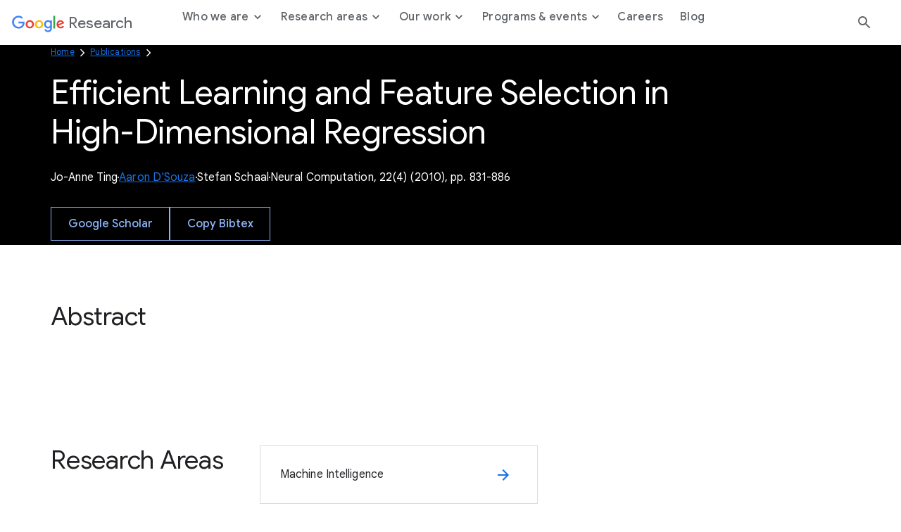

--- FILE ---
content_type: text/html; charset=utf-8
request_url: https://research.google/pubs/efficient-learning-and-feature-selection-in-high-dimensional-regression/
body_size: 9340
content:




<!DOCTYPE html>
<html lang="en">

<head>
    <meta charset="utf-8" />
    
        
<link rel="canonical" href="https://research.google/pubs/efficient-learning-and-feature-selection-in-high-dimensional-regression/" /><meta property="og:title" content="Efficient Learning and Feature Selection in High-Dimensional Regression"><meta property="og:url" content="https://research.google/pubs/efficient-learning-and-feature-selection-in-high-dimensional-regression/"><meta property="og:image" content="https://storage.googleapis.com/gweb-research2023-media/images/Open_Graph.width-800.format-jpeg.jpg"><meta property="og:image:secure_url" content="https://storage.googleapis.com/gweb-research2023-media/images/Open_Graph.width-800.format-jpeg.jpg"><meta property="og:type" content="Website">

    
    
    <title>Efficient Learning and Feature Selection in High-Dimensional Regression</title>
    
    <meta name="viewport" content="width=device-width, initial-scale=1 viewport-fit=cover"/>

    
    

    <link rel="icon" type="image/png" href="https://www.gstatic.com/images/branding/googleg_gradient/1x/googleg_gradient_standard_20dp.png">

    
    <link rel="preconnect" href="https://fonts.googleapis.com">
    <link rel="preconnect" href="https://fonts.gstatic.com" crossorigin>
    <link rel="preload"
        href="https://fonts.googleapis.com/css2?family=Product+Sans&family=Google+Sans+Display:ital@0;1&family=Google+Sans:ital,wght@0,400;0,500;0,700;1,400;1,500;1,700&family=Google+Sans+Text:ital,wght@0,400;0,500;0,700;1,400;1,500;1,700&display=swap"
        as="style">
    <link rel="stylesheet"
        href="https://fonts.googleapis.com/css2?family=Product+Sans&family=Google+Sans+Display:ital@0;1&family=Google+Sans:ital,wght@0,400;0,500;0,700;1,400;1,500;1,700&family=Google+Sans+Text:ital,wght@0,400;0,500;0,700;1,400;1,500;1,700&display=swap">
    <link href="https://fonts.googleapis.com/css2?family=Roboto+Mono:wght@400;700&display=swap" rel="stylesheet">

    
    <link href="https://www.gstatic.com/glue/cookienotificationbar/cookienotificationbar.min.css" rel="stylesheet" />
    <link href="https://www.gstatic.com/glue/v27_1/glue-material.min.css" rel="stylesheet">
    <link rel="stylesheet" type="text/css" href="/gr/static/css/googleresearch.css?id=d4edea5180d38ccd48fde207808fd7fa">
    
    
    

    
    

    <!-- Google Tag Manager -->
    <script>
      function glueCookieNotificationBarLoaded() {
        (function(w,d,s,l,i){w[l]=w[l]||[];w[l].push({'gtm.start':
        new Date().getTime(),event:'gtm.js'});var f=d.getElementsByTagName(s)[0],
        j=d.createElement(s),dl=l!='dataLayer'?'&l='+l:'';j.async=true;j.src=
        'https://www.googletagmanager.com/gtm.js?id='+i+dl;f.parentNode.insertBefore(j,f);
        })(window,document,'script','dataLayer','GTM-K8QBZ7Q');
      }
    </script>
    <!-- End Google Tag Manager -->
</head>

<body class=" js-google-tag-wrapper" data-gt-page-path="https://research.google/pubs/efficient-learning-and-feature-selection-in-high-dimensional-regression/" data-env="production">
    <!-- Google Tag Manager (noscript) -->
    <noscript><iframe src="https://www.googletagmanager.com/ns.html?id=GTM-K8QBZ7Q"
    height="0" width="0" style="display:none;visibility:hidden"></iframe></noscript>
    <!-- End Google Tag Manager (noscript) -->
    
    
        







<header class="global-header glue-header glue-header--single not-glue">
  <a href="#page-content" class="glue-header__skip-content">Jump to Content</a>
  <div class="glue-header__bar glue-header__bar--mobile not-glue">
    <div class="glue-header__tier not-glue">
      <!-- mobile lockup component -->
      <div class="glue-header__container">
        <div class="glue-header__lock-up">
          <!-- Hamburger button component -->
          <div class="glue-header__hamburger">
            <button class="glue-header__drawer-toggle-btn" aria-label="Open the navigation drawer">
              <svg class="glue-icon glue-icon--24px" role="presentation" aria-hidden="true">
                <use href="/gr/static/assets/icons/glue-icons.svg#menu"></use>
              </svg>
            </button>
          </div>
          <div class="glue-header__logo">
            <a class="glue-header__logo-link" href="/" title="Google Research">
              <!-- Logo component -->
              <div class="glue-header__logo-container">
                
                



  

<svg role="presentation" aria-hidden="true" alt='Google' class="glue-icon  glue-icon glue-header__logo-svg">
  <use href="/gr/static/assets/icons/glue-icons.svg#google-color-logo"></use>
</svg>

                

              </div>
              <span class="glue-header__logo--product">Research</span>
            </a>
          </div>
        </div>
      </div>
    </div>
  </div>
  <div class="glue-header__bar glue-header__bar--desktop glue-header__drawer">
    <div class="glue-header__tier">
      <!-- desktop lockup component -->
      <div class="glue-header__container">
        <div class="glue-header__lock-up">
          <div class="glue-header__logo">
            <a class="glue-header__logo-link" href="/" title="Google Research">
              <!-- Logo component -->
              <div class="glue-header__logo-container">
                



  

<svg role="presentation" aria-hidden="true" alt='Google' class="glue-icon  glue-icon glue-header__logo-svg not-glue --dark-logo">
  <use href="/gr/static/assets/icons/glue-icons.svg#google-solid-logo"></use>
</svg>

                



  

<svg role="presentation" aria-hidden="true" alt='Google' class="glue-icon  glue-icon glue-header__logo-svg --light-logo">
  <use href="/gr/static/assets/icons/glue-icons.svg#google-color-logo"></use>
</svg>

              </div>
              <span class="glue-header__logo--product">Research</span>
            </a>
          </div>
        </div>
      </div>
      <!-- linkbar component -->
      <div class="glue-header__container glue-header__container--linkbar">
        <nav class="glue-header__link-bar navigation js-gt-global-nav-wrapper">
          <ul class="glue-header__list">
            
              



  
  
  <li
    class="glue-header__item  js-sub-nav-parent --parent"
    data-gt-primary="Who we are"
  >
  
    <button
      class="glue-header__link js-sub-nav-target"
      aria-haspopup="true"
      aria-expanded="false"
      
    >
      
      <span class="">
        Who we are
        
          <span class="icon icon--caret"></span>
        
      </span>
    
    </button>
    
    
      <div class="navigation__sub js-sub-nav" role="menu">
        <div class="navigation__sub__container">
          <div class="navigation__sub__mobile-heading">
            <button class="glue-header__link js-sub-nav-close-mobile">
              <span class="sr-text">Back to</span>
              <span class="icon icon--caret"></span> Who we are
              <span class="sr-text">menu</span>
            </button>
            <hr/>
          </div>
          <div class="block-nav_drawer_columns_content">

<div class="navigation__sub--content" data-gt-secondary="Defining the technology of today and tomorrow.">
    <div class="navigation__sub__wrapper">
        
            <div class="navigation__sub__heading">
                <h2 class="headline-3">Defining the technology of today and tomorrow.</h2>
                
            </div>
        

        <ul class="navigation__sub__columns">
            
                

<li data-gt-secondary="Philosophy">
    <div class="navigation__sub__columns__desktop">
        
            <h2 class="headline-6 navigation__sub__columns__heading">
                Philosophy
            </h2>
        
        <p class="navigation__sub__columns__description caption">We strive to create an environment conducive to many different types of research across many different time scales and levels of risk.</p>
        
            <a
            href="https://research.google/philosophy/"
            class="glue-inline-link js-drawer-link"
            >
                <span class="sr-text">Learn more about our Philosophy</span>
                <span aria-hidden="true">Learn more</span>
            </a>
        
    </div>
    <div class="navigation__sub__columns__mobile">
        
            <a
                class="glue-header__link"
                href="https://research.google/philosophy/" 
                
            >
                Philosophy
            </a>
        
    </div>
</li>

            
                

<li data-gt-secondary="People">
    <div class="navigation__sub__columns__desktop">
        
            <h2 class="headline-6 navigation__sub__columns__heading">
                People
            </h2>
        
        <p class="navigation__sub__columns__description caption">Our researchers drive advancements in computer science through both fundamental and applied research.</p>
        
            <a
            href="https://research.google/people/"
            class="glue-inline-link js-drawer-link"
            >
                <span class="sr-text">Learn more about our People</span>
                <span aria-hidden="true">Learn more</span>
            </a>
        
    </div>
    <div class="navigation__sub__columns__mobile">
        
            <a
                class="glue-header__link"
                href="https://research.google/people/" 
                
            >
                People
            </a>
        
    </div>
</li>

            
        </ul>

        
    </div>
</div>
</div>
        </div>
      </div>
    
  </li>


            
              



  
  
  <li
    class="glue-header__item  js-sub-nav-parent --parent"
    data-gt-primary="Research areas"
  >
  
    <button
      class="glue-header__link js-sub-nav-target"
      aria-haspopup="true"
      aria-expanded="false"
      
    >
      
      <span class="">
        Research areas
        
          <span class="icon icon--caret"></span>
        
      </span>
    
    </button>
    
    
      <div class="navigation__sub js-sub-nav" role="menu">
        <div class="navigation__sub__container">
          <div class="navigation__sub__mobile-heading">
            <button class="glue-header__link js-sub-nav-close-mobile">
              <span class="sr-text">Back to</span>
              <span class="icon icon--caret"></span> Research areas
              <span class="sr-text">menu</span>
            </button>
            <hr/>
          </div>
          <div class="block-nav_drawer_columns_link_list">


<div class="navigation__sub--list">
    <div class="navigation__sub__wrapper">
        <ul class="navigation__sub__columns">
            
                


<li data-gt-secondary="Research areas">
    <div class="navigation__sub__columns__desktop">
        
            <h2 class="headline-6 navigation__sub__columns__heading">Research areas</h2>
        

        
            <ul>
                
                    <li>
                        
                            <a
                                class="navigation__sub__columns__list-link caption js-drawer-link"
                                href="https://research.google/research-areas/"
                                
                            >
                                Explore all research areas
                            </a>
                        
                    </li>
                
            </ul>
        
    </div>
    <div class="navigation__sub__columns__mobile">
        <button class="glue-header__link js-sub-nav-target" data-panel="nested" role="menuitem" aria-haspopup="true">
            Research areas <span class="icon icon--caret"></span>
        </button>

        <div class="navigation__nested-sub js-sub-nav-parent">
            
              <div class="navigation__sub__mobile-heading">
                <button class="glue-header__link js-sub-nav-close-mobile" role="menuitem" aria-haspopup="true">
                  <span class="sr-text">Back to</span>
                  <span class="icon icon--caret"></span> Research areas
                  <span class="sr-text">menu</span>
                </button>
                <hr/>
              </div>
              <ul>
                    
                        <li role="menuitem">
                            
                            <a href="https://research.google/research-areas/"
                            class="navigation__sub__columns__mobile__link"
                            >
                                    Explore all research areas
                                    <span>
                                        
                                    </span>
                                </a>
                            
                        </li>
                    
                </ul>
            
        </div>
    </div>
</li>

            
                


<li data-gt-secondary="Foundational ML &amp; Algorithms">
    <div class="navigation__sub__columns__desktop">
        
            <h2 class="headline-6 navigation__sub__columns__heading">Foundational ML &amp; Algorithms</h2>
        

        
            <ul>
                
                    <li>
                        
                            <a
                                class="navigation__sub__columns__list-link caption js-drawer-link"
                                href="https://research.google/research-areas/algorithms-and-theory/"
                                
                            >
                                Algorithms &amp; Theory
                            </a>
                        
                    </li>
                
                    <li>
                        
                            <a
                                class="navigation__sub__columns__list-link caption js-drawer-link"
                                href="https://research.google/research-areas/data-management/"
                                
                            >
                                Data Management
                            </a>
                        
                    </li>
                
                    <li>
                        
                            <a
                                class="navigation__sub__columns__list-link caption js-drawer-link"
                                href="https://research.google/research-areas/data-mining-and-modeling/"
                                
                            >
                                Data Mining &amp; Modeling
                            </a>
                        
                    </li>
                
                    <li>
                        
                            <a
                                class="navigation__sub__columns__list-link caption js-drawer-link"
                                href="https://research.google/research-areas/information-retrieval-and-the-web/"
                                
                            >
                                Information Retrieval &amp; the Web
                            </a>
                        
                    </li>
                
                    <li>
                        
                            <a
                                class="navigation__sub__columns__list-link caption js-drawer-link"
                                href="https://research.google/research-areas/machine-intelligence/"
                                
                            >
                                Machine Intelligence
                            </a>
                        
                    </li>
                
                    <li>
                        
                            <a
                                class="navigation__sub__columns__list-link caption js-drawer-link"
                                href="https://research.google/research-areas/machine-perception/"
                                
                            >
                                Machine Perception
                            </a>
                        
                    </li>
                
                    <li>
                        
                            <a
                                class="navigation__sub__columns__list-link caption js-drawer-link"
                                href="https://research.google/research-areas/machine-translation/"
                                
                            >
                                Machine Translation
                            </a>
                        
                    </li>
                
                    <li>
                        
                            <a
                                class="navigation__sub__columns__list-link caption js-drawer-link"
                                href="https://research.google/research-areas/natural-language-processing/"
                                
                            >
                                Natural Language Processing
                            </a>
                        
                    </li>
                
                    <li>
                        
                            <a
                                class="navigation__sub__columns__list-link caption js-drawer-link"
                                href="https://research.google/research-areas/speech-processing/"
                                
                            >
                                Speech Processing
                            </a>
                        
                    </li>
                
            </ul>
        
    </div>
    <div class="navigation__sub__columns__mobile">
        <button class="glue-header__link js-sub-nav-target" data-panel="nested" role="menuitem" aria-haspopup="true">
            Foundational ML &amp; Algorithms <span class="icon icon--caret"></span>
        </button>

        <div class="navigation__nested-sub js-sub-nav-parent">
            
              <div class="navigation__sub__mobile-heading">
                <button class="glue-header__link js-sub-nav-close-mobile" role="menuitem" aria-haspopup="true">
                  <span class="sr-text">Back to</span>
                  <span class="icon icon--caret"></span> Foundational ML &amp; Algorithms
                  <span class="sr-text">menu</span>
                </button>
                <hr/>
              </div>
              <ul>
                    
                        <li role="menuitem">
                            
                            <a href="https://research.google/research-areas/algorithms-and-theory/"
                            class="navigation__sub__columns__mobile__link"
                            >
                                    Algorithms &amp; Theory
                                    <span>
                                        
                                    </span>
                                </a>
                            
                        </li>
                    
                        <li role="menuitem">
                            
                            <a href="https://research.google/research-areas/data-management/"
                            class="navigation__sub__columns__mobile__link"
                            >
                                    Data Management
                                    <span>
                                        
                                    </span>
                                </a>
                            
                        </li>
                    
                        <li role="menuitem">
                            
                            <a href="https://research.google/research-areas/data-mining-and-modeling/"
                            class="navigation__sub__columns__mobile__link"
                            >
                                    Data Mining &amp; Modeling
                                    <span>
                                        
                                    </span>
                                </a>
                            
                        </li>
                    
                        <li role="menuitem">
                            
                            <a href="https://research.google/research-areas/information-retrieval-and-the-web/"
                            class="navigation__sub__columns__mobile__link"
                            >
                                    Information Retrieval &amp; the Web
                                    <span>
                                        
                                    </span>
                                </a>
                            
                        </li>
                    
                        <li role="menuitem">
                            
                            <a href="https://research.google/research-areas/machine-intelligence/"
                            class="navigation__sub__columns__mobile__link"
                            >
                                    Machine Intelligence
                                    <span>
                                        
                                    </span>
                                </a>
                            
                        </li>
                    
                        <li role="menuitem">
                            
                            <a href="https://research.google/research-areas/machine-perception/"
                            class="navigation__sub__columns__mobile__link"
                            >
                                    Machine Perception
                                    <span>
                                        
                                    </span>
                                </a>
                            
                        </li>
                    
                        <li role="menuitem">
                            
                            <a href="https://research.google/research-areas/machine-translation/"
                            class="navigation__sub__columns__mobile__link"
                            >
                                    Machine Translation
                                    <span>
                                        
                                    </span>
                                </a>
                            
                        </li>
                    
                        <li role="menuitem">
                            
                            <a href="https://research.google/research-areas/natural-language-processing/"
                            class="navigation__sub__columns__mobile__link"
                            >
                                    Natural Language Processing
                                    <span>
                                        
                                    </span>
                                </a>
                            
                        </li>
                    
                        <li role="menuitem">
                            
                            <a href="https://research.google/research-areas/speech-processing/"
                            class="navigation__sub__columns__mobile__link"
                            >
                                    Speech Processing
                                    <span>
                                        
                                    </span>
                                </a>
                            
                        </li>
                    
                </ul>
            
        </div>
    </div>
</li>

            
                


<li data-gt-secondary="Computing Systems &amp; Quantum AI">
    <div class="navigation__sub__columns__desktop">
        
            <h2 class="headline-6 navigation__sub__columns__heading">Computing Systems &amp; Quantum AI</h2>
        

        
            <ul>
                
                    <li>
                        
                            <a
                                class="navigation__sub__columns__list-link caption js-drawer-link"
                                href="https://research.google/research-areas/distributed-systems-and-parallel-computing/"
                                
                            >
                                Distributed Systems &amp; Parallel Computing
                            </a>
                        
                    </li>
                
                    <li>
                        
                            <a
                                class="navigation__sub__columns__list-link caption js-drawer-link"
                                href="https://research.google/research-areas/hardware-and-architecture/"
                                
                            >
                                Hardware &amp; Architecture
                            </a>
                        
                    </li>
                
                    <li>
                        
                            <a
                                class="navigation__sub__columns__list-link caption js-drawer-link"
                                href="https://research.google/research-areas/mobile-systems/"
                                
                            >
                                Mobile Systems
                            </a>
                        
                    </li>
                
                    <li>
                        
                            <a
                                class="navigation__sub__columns__list-link caption js-drawer-link"
                                href="https://research.google/research-areas/networking/"
                                
                            >
                                Networking
                            </a>
                        
                    </li>
                
                    <li>
                        
                            <a
                                class="navigation__sub__columns__list-link caption js-drawer-link"
                                href="https://research.google/research-areas/quantum-computing/"
                                
                            >
                                Quantum Computing
                            </a>
                        
                    </li>
                
                    <li>
                        
                            <a
                                class="navigation__sub__columns__list-link caption js-drawer-link"
                                href="https://research.google/research-areas/robotics/"
                                
                            >
                                Robotics
                            </a>
                        
                    </li>
                
                    <li>
                        
                            <a
                                class="navigation__sub__columns__list-link caption js-drawer-link"
                                href="https://research.google/research-areas/security-privacy-and-abuse-prevention/"
                                
                            >
                                Security, Privacy, &amp; Abuse Prevention
                            </a>
                        
                    </li>
                
                    <li>
                        
                            <a
                                class="navigation__sub__columns__list-link caption js-drawer-link"
                                href="https://research.google/research-areas/software-engineering/"
                                
                            >
                                Software Engineering
                            </a>
                        
                    </li>
                
                    <li>
                        
                            <a
                                class="navigation__sub__columns__list-link caption js-drawer-link"
                                href="https://research.google/research-areas/software-systems/"
                                
                            >
                                Software Systems
                            </a>
                        
                    </li>
                
            </ul>
        
    </div>
    <div class="navigation__sub__columns__mobile">
        <button class="glue-header__link js-sub-nav-target" data-panel="nested" role="menuitem" aria-haspopup="true">
            Computing Systems &amp; Quantum AI <span class="icon icon--caret"></span>
        </button>

        <div class="navigation__nested-sub js-sub-nav-parent">
            
              <div class="navigation__sub__mobile-heading">
                <button class="glue-header__link js-sub-nav-close-mobile" role="menuitem" aria-haspopup="true">
                  <span class="sr-text">Back to</span>
                  <span class="icon icon--caret"></span> Computing Systems &amp; Quantum AI
                  <span class="sr-text">menu</span>
                </button>
                <hr/>
              </div>
              <ul>
                    
                        <li role="menuitem">
                            
                            <a href="https://research.google/research-areas/distributed-systems-and-parallel-computing/"
                            class="navigation__sub__columns__mobile__link"
                            >
                                    Distributed Systems &amp; Parallel Computing
                                    <span>
                                        
                                    </span>
                                </a>
                            
                        </li>
                    
                        <li role="menuitem">
                            
                            <a href="https://research.google/research-areas/hardware-and-architecture/"
                            class="navigation__sub__columns__mobile__link"
                            >
                                    Hardware &amp; Architecture
                                    <span>
                                        
                                    </span>
                                </a>
                            
                        </li>
                    
                        <li role="menuitem">
                            
                            <a href="https://research.google/research-areas/mobile-systems/"
                            class="navigation__sub__columns__mobile__link"
                            >
                                    Mobile Systems
                                    <span>
                                        
                                    </span>
                                </a>
                            
                        </li>
                    
                        <li role="menuitem">
                            
                            <a href="https://research.google/research-areas/networking/"
                            class="navigation__sub__columns__mobile__link"
                            >
                                    Networking
                                    <span>
                                        
                                    </span>
                                </a>
                            
                        </li>
                    
                        <li role="menuitem">
                            
                            <a href="https://research.google/research-areas/quantum-computing/"
                            class="navigation__sub__columns__mobile__link"
                            >
                                    Quantum Computing
                                    <span>
                                        
                                    </span>
                                </a>
                            
                        </li>
                    
                        <li role="menuitem">
                            
                            <a href="https://research.google/research-areas/robotics/"
                            class="navigation__sub__columns__mobile__link"
                            >
                                    Robotics
                                    <span>
                                        
                                    </span>
                                </a>
                            
                        </li>
                    
                        <li role="menuitem">
                            
                            <a href="https://research.google/research-areas/security-privacy-and-abuse-prevention/"
                            class="navigation__sub__columns__mobile__link"
                            >
                                    Security, Privacy, &amp; Abuse Prevention
                                    <span>
                                        
                                    </span>
                                </a>
                            
                        </li>
                    
                        <li role="menuitem">
                            
                            <a href="https://research.google/research-areas/software-engineering/"
                            class="navigation__sub__columns__mobile__link"
                            >
                                    Software Engineering
                                    <span>
                                        
                                    </span>
                                </a>
                            
                        </li>
                    
                        <li role="menuitem">
                            
                            <a href="https://research.google/research-areas/software-systems/"
                            class="navigation__sub__columns__mobile__link"
                            >
                                    Software Systems
                                    <span>
                                        
                                    </span>
                                </a>
                            
                        </li>
                    
                </ul>
            
        </div>
    </div>
</li>

            
                


<li data-gt-secondary="Science, AI &amp; Society">
    <div class="navigation__sub__columns__desktop">
        
            <h2 class="headline-6 navigation__sub__columns__heading">Science, AI &amp; Society</h2>
        

        
            <ul>
                
                    <li>
                        
                            <a
                                class="navigation__sub__columns__list-link caption js-drawer-link"
                                href="https://research.google/research-areas/climate-and-sustainability/"
                                
                            >
                                Climate &amp; Sustainability
                            </a>
                        
                    </li>
                
                    <li>
                        
                            <a
                                class="navigation__sub__columns__list-link caption js-drawer-link"
                                href="https://research.google/research-areas/economics-and-electronic-commerce/"
                                
                            >
                                Economics &amp; Electronic Commerce
                            </a>
                        
                    </li>
                
                    <li>
                        
                            <a
                                class="navigation__sub__columns__list-link caption js-drawer-link"
                                href="https://research.google/research-areas/education-innovation/"
                                
                            >
                                Education Innovation
                            </a>
                        
                    </li>
                
                    <li>
                        
                            <a
                                class="navigation__sub__columns__list-link caption js-drawer-link"
                                href="https://research.google/research-areas/general-science/"
                                
                            >
                                General Science
                            </a>
                        
                    </li>
                
                    <li>
                        
                            <a
                                class="navigation__sub__columns__list-link caption js-drawer-link"
                                href="https://research.google/research-areas/health-bioscience/"
                                
                            >
                                Health &amp; Bioscience
                            </a>
                        
                    </li>
                
                    <li>
                        
                            <a
                                class="navigation__sub__columns__list-link caption js-drawer-link"
                                href="https://research.google/research-areas/human-computer-interaction-and-visualization/"
                                
                            >
                                Human-Computer Interaction and Visualization
                            </a>
                        
                    </li>
                
                    <li>
                        
                            <a
                                class="navigation__sub__columns__list-link caption js-drawer-link"
                                href="https://research.google/research-areas/responsible-ai/"
                                
                            >
                                Responsible AI
                            </a>
                        
                    </li>
                
            </ul>
        
    </div>
    <div class="navigation__sub__columns__mobile">
        <button class="glue-header__link js-sub-nav-target" data-panel="nested" role="menuitem" aria-haspopup="true">
            Science, AI &amp; Society <span class="icon icon--caret"></span>
        </button>

        <div class="navigation__nested-sub js-sub-nav-parent">
            
              <div class="navigation__sub__mobile-heading">
                <button class="glue-header__link js-sub-nav-close-mobile" role="menuitem" aria-haspopup="true">
                  <span class="sr-text">Back to</span>
                  <span class="icon icon--caret"></span> Science, AI &amp; Society
                  <span class="sr-text">menu</span>
                </button>
                <hr/>
              </div>
              <ul>
                    
                        <li role="menuitem">
                            
                            <a href="https://research.google/research-areas/climate-and-sustainability/"
                            class="navigation__sub__columns__mobile__link"
                            >
                                    Climate &amp; Sustainability
                                    <span>
                                        
                                    </span>
                                </a>
                            
                        </li>
                    
                        <li role="menuitem">
                            
                            <a href="https://research.google/research-areas/economics-and-electronic-commerce/"
                            class="navigation__sub__columns__mobile__link"
                            >
                                    Economics &amp; Electronic Commerce
                                    <span>
                                        
                                    </span>
                                </a>
                            
                        </li>
                    
                        <li role="menuitem">
                            
                            <a href="https://research.google/research-areas/education-innovation/"
                            class="navigation__sub__columns__mobile__link"
                            >
                                    Education Innovation
                                    <span>
                                        
                                    </span>
                                </a>
                            
                        </li>
                    
                        <li role="menuitem">
                            
                            <a href="https://research.google/research-areas/general-science/"
                            class="navigation__sub__columns__mobile__link"
                            >
                                    General Science
                                    <span>
                                        
                                    </span>
                                </a>
                            
                        </li>
                    
                        <li role="menuitem">
                            
                            <a href="https://research.google/research-areas/health-bioscience/"
                            class="navigation__sub__columns__mobile__link"
                            >
                                    Health &amp; Bioscience
                                    <span>
                                        
                                    </span>
                                </a>
                            
                        </li>
                    
                        <li role="menuitem">
                            
                            <a href="https://research.google/research-areas/human-computer-interaction-and-visualization/"
                            class="navigation__sub__columns__mobile__link"
                            >
                                    Human-Computer Interaction and Visualization
                                    <span>
                                        
                                    </span>
                                </a>
                            
                        </li>
                    
                        <li role="menuitem">
                            
                            <a href="https://research.google/research-areas/responsible-ai/"
                            class="navigation__sub__columns__mobile__link"
                            >
                                    Responsible AI
                                    <span>
                                        
                                    </span>
                                </a>
                            
                        </li>
                    
                </ul>
            
        </div>
    </div>
</li>

            
        </ul>

        
    </div>
</div></div>
        </div>
      </div>
    
  </li>


            
              



  
  
  <li
    class="glue-header__item  js-sub-nav-parent --parent"
    data-gt-primary="Our work"
  >
  
    <button
      class="glue-header__link js-sub-nav-target"
      aria-haspopup="true"
      aria-expanded="false"
      
    >
      
      <span class="">
        Our work
        
          <span class="icon icon--caret"></span>
        
      </span>
    
    </button>
    
    
      <div class="navigation__sub js-sub-nav" role="menu">
        <div class="navigation__sub__container">
          <div class="navigation__sub__mobile-heading">
            <button class="glue-header__link js-sub-nav-close-mobile">
              <span class="sr-text">Back to</span>
              <span class="icon icon--caret"></span> Our work
              <span class="sr-text">menu</span>
            </button>
            <hr/>
          </div>
          <div class="block-nav_drawer_columns_content">

<div class="navigation__sub--content" data-gt-secondary="">
    <div class="navigation__sub__wrapper">
        

        <ul class="navigation__sub__columns">
            
                

<li data-gt-secondary="Projects">
    <div class="navigation__sub__columns__desktop">
        
            <h2 class="headline-6 navigation__sub__columns__heading">
                Projects
            </h2>
        
        <p class="navigation__sub__columns__description caption">We regularly open-source projects with the broader research community and apply our developments to Google products.</p>
        
            <a
            href="https://research.google/resources/our-projects/"
            class="glue-inline-link js-drawer-link"
            >
                <span class="sr-text">Learn more about our Projects</span>
                <span aria-hidden="true">Learn more</span>
            </a>
        
    </div>
    <div class="navigation__sub__columns__mobile">
        
            <a
                class="glue-header__link"
                href="https://research.google/resources/our-projects/" 
                
            >
                Projects
            </a>
        
    </div>
</li>

            
                

<li data-gt-secondary="Publications">
    <div class="navigation__sub__columns__desktop">
        
            <h2 class="headline-6 navigation__sub__columns__heading">
                Publications
            </h2>
        
        <p class="navigation__sub__columns__description caption">Publishing our work allows us to share ideas and work collaboratively to advance the field of computer science.</p>
        
            <a
            href="https://research.google/pubs/"
            class="glue-inline-link js-drawer-link"
            >
                <span class="sr-text">Learn more about our Publications</span>
                <span aria-hidden="true">Learn more</span>
            </a>
        
    </div>
    <div class="navigation__sub__columns__mobile">
        
            <a
                class="glue-header__link"
                href="https://research.google/pubs/" 
                
            >
                Publications
            </a>
        
    </div>
</li>

            
                

<li data-gt-secondary="Resources">
    <div class="navigation__sub__columns__desktop">
        
            <h2 class="headline-6 navigation__sub__columns__heading">
                Resources
            </h2>
        
        <p class="navigation__sub__columns__description caption">We make products, tools, and datasets available to everyone with the goal of building a more collaborative ecosystem.</p>
        
            <a
            href="https://research.google/resources/"
            class="glue-inline-link js-drawer-link"
            >
                <span class="sr-text">Learn more about our Resources</span>
                <span aria-hidden="true">Learn more</span>
            </a>
        
    </div>
    <div class="navigation__sub__columns__mobile">
        
            <a
                class="glue-header__link"
                href="https://research.google/resources/" 
                
            >
                Resources
            </a>
        
    </div>
</li>

            
        </ul>

        
    </div>
</div>
</div>
        </div>
      </div>
    
  </li>


            
              



  
  
  <li
    class="glue-header__item  js-sub-nav-parent --parent"
    data-gt-primary="Programs &amp; events"
  >
  
    <button
      class="glue-header__link js-sub-nav-target"
      aria-haspopup="true"
      aria-expanded="false"
      
    >
      
      <span class="">
        Programs &amp; events
        
          <span class="icon icon--caret"></span>
        
      </span>
    
    </button>
    
    
      <div class="navigation__sub js-sub-nav" role="menu">
        <div class="navigation__sub__container">
          <div class="navigation__sub__mobile-heading">
            <button class="glue-header__link js-sub-nav-close-mobile">
              <span class="sr-text">Back to</span>
              <span class="icon icon--caret"></span> Programs &amp; events
              <span class="sr-text">menu</span>
            </button>
            <hr/>
          </div>
          <div class="block-nav_drawer_columns_content">

<div class="navigation__sub--content" data-gt-secondary="Shaping the future, together.">
    <div class="navigation__sub__wrapper">
        
            <div class="navigation__sub__heading">
                <h2 class="headline-3">Shaping the future, together.</h2>
                
                    <a
                        href="https://research.google/programs-and-events/" 
                        
                        class="js-drawer-link"
                        >
                        Collaborate with us
                    </a>
                
            </div>
        

        <ul class="navigation__sub__columns">
            
                

<li data-gt-secondary="Student programs">
    <div class="navigation__sub__columns__desktop">
        
            <h2 class="headline-6 navigation__sub__columns__heading">
                Student programs
            </h2>
        
        <p class="navigation__sub__columns__description caption">Supporting the next generation of researchers through a wide range of programming.</p>
        
            <a
            href="https://research.google/programs-and-events/student-engagement/"
            class="glue-inline-link js-drawer-link"
            >
                <span class="sr-text">Learn more about our Student programs</span>
                <span aria-hidden="true">Learn more</span>
            </a>
        
    </div>
    <div class="navigation__sub__columns__mobile">
        
            <a
                class="glue-header__link"
                href="https://research.google/programs-and-events/student-engagement/" 
                
            >
                Student programs
            </a>
        
    </div>
</li>

            
                

<li data-gt-secondary="Faculty programs">
    <div class="navigation__sub__columns__desktop">
        
            <h2 class="headline-6 navigation__sub__columns__heading">
                Faculty programs
            </h2>
        
        <p class="navigation__sub__columns__description caption">Participating in the academic research community through meaningful engagement with university faculty.</p>
        
            <a
            href="https://research.google/programs-and-events/faculty-engagement/"
            class="glue-inline-link js-drawer-link"
            >
                <span class="sr-text">Learn more about our Faculty programs</span>
                <span aria-hidden="true">Learn more</span>
            </a>
        
    </div>
    <div class="navigation__sub__columns__mobile">
        
            <a
                class="glue-header__link"
                href="https://research.google/programs-and-events/faculty-engagement/" 
                
            >
                Faculty programs
            </a>
        
    </div>
</li>

            
                

<li data-gt-secondary="Conferences &amp; events">
    <div class="navigation__sub__columns__desktop">
        
            <h2 class="headline-6 navigation__sub__columns__heading">
                Conferences &amp; events
            </h2>
        
        <p class="navigation__sub__columns__description caption">Connecting with the broader research community through events is essential for creating progress in every aspect of our work.</p>
        
            <a
            href="https://research.google/conferences-and-events/"
            class="glue-inline-link js-drawer-link"
            >
                <span class="sr-text">Learn more about our Conferences &amp; events</span>
                <span aria-hidden="true">Learn more</span>
            </a>
        
    </div>
    <div class="navigation__sub__columns__mobile">
        
            <a
                class="glue-header__link"
                href="https://research.google/conferences-and-events/" 
                
            >
                Conferences &amp; events
            </a>
        
    </div>
</li>

            
        </ul>

        
            <div class="navigation__sub__cta">
                <a  class="glue-button glue-button--high-emphasis js-drawer-link"
                href="https://research.google/programs-and-events/"
                target="_blank" rel="noreferrer noopener"
                >
                    Collaborate with us
                </a>
            </div>
        
    </div>
</div>
</div>
        </div>
      </div>
    
  </li>


            
              



  
  
  <li
    class="glue-header__item  "
    data-gt-primary="Careers"
  >
  
    <a
      class="glue-header__link "
      href="https://research.google/careers/"
      
      
    >
    
      <span class="">
        Careers
        
      </span>
    
    </a>
    
    
  </li>


            
              



  
  
  <li
    class="glue-header__item  "
    data-gt-primary="Blog"
  >
  
    <a
      class="glue-header__link "
      href="https://research.google/blog/"
      
      
    >
    
      <span class="">
        Blog
        
      </span>
    
    </a>
    
    
  </li>


            
          </ul>
        </nav>
      </div>
      <!-- search (hide on search page) -->
      
      
      <div class="glue-header__search js-header-search">
        <div class="glue-header__search__input">
          








<div class="search-input " data-type="header">
  <input type="search" class="caption --empty-search js-search-bar js-gt-search-input"
    placeholder="Search">
  <button class="search-input__button --search js-gt-search-btn">
    



  

<svg role="presentation" aria-hidden="true"  class="glue-icon glue-icon--18px ">
  <use href="/gr/static/assets/icons/glue-icons.svg#search"></use>
</svg>

  </button>
  <button class="search-input__button --clear">
    



  

<svg role="presentation" aria-hidden="true"  class="glue-icon glue-icon--18px ">
  <use href="/gr/static/assets/icons/glue-icons.svg#close"></use>
</svg>

  </button>
</div>

        </div>
        <button class="glue-header__search__btn js-header-search-btn">
          



  

<svg role="presentation" aria-hidden="true" aria-hidden="true" class="glue-icon glue-icon--24px search">
  <use href="/gr/static/assets/icons/glue-icons.svg#search"></use>
</svg>

          



  

<svg role="presentation" aria-hidden="true" aria-hidden="true" class="glue-icon glue-icon--24px close">
  <use href="/gr/static/assets/icons/glue-icons.svg#close"></use>
</svg>

          <span class="sr-text js-header-search-sr-text">Search</span>
        </button>
      </div>
      
    </div>
  </div>
  <div class="glue-header__drawer-backdrop">
    <div class="glue-header__mobile_close">
      <button class="glue-header__drawer-toggle-btn js-mobile-nav-close" aria-label="Close the navigation drawer">
        <svg class="glue-icon glue-icon--24px" role="presentation" aria-hidden="true">
          <use href="/gr/static/assets/icons/glue-icons.svg#close"></use>
        </svg>
      </button>
    </div>
  </div>
</header>

    

    <main id="page-content">
        
    


<section class="basic-hero basic-hero--publication --theme-dark" data-gt-id="basic_hero" data-gt-component-name="">
    <div class="glue-page">
        




<nav class="glue-breadcrumbs" aria-label="Breadcrumbs">
    
    <ol class="glue-breadcrumbs__list">
        
        
        
        
        <li class="glue-breadcrumbs__item">
            <a class="glue-breadcrumbs__link attribution" href="/">Home</a>
            



  

<svg role="presentation" aria-hidden="true"  class="glue-icon  ">
  <use href="/gr/static/assets/icons/glue-icons.svg#chevron-right"></use>
</svg>

        </li>
        
        
        
        <li class="glue-breadcrumbs__item">
            <a class="glue-breadcrumbs__link attribution" href="/pubs/">Publications</a>
            



  

<svg role="presentation" aria-hidden="true"  class="glue-icon  ">
  <use href="/gr/static/assets/icons/glue-icons.svg#chevron-right"></use>
</svg>

        </li>
        
        
    </ol>
    
</nav>
        <div class="glue-grid">
            <div class="glue-grid__col glue-grid__col--span-12 glue-grid__col--span-10-lg">
                <h1 class="headline-2">Efficient Learning and Feature Selection in High-Dimensional Regression</h1>
                <div class="basic-hero--publication__authors">
                    
                    <div class="basic-hero--publication__authors__item">
                        
                        Jo-Anne Ting
                        
                    </div>
                    
                    <div class="basic-hero--publication__authors__spacer"></div>
                    
                    
                    <div class="basic-hero--publication__authors__item">
                        
                        <a href="/people/author44/">Aaron D&#x27;Souza</a>
                        
                    </div>
                    
                    <div class="basic-hero--publication__authors__spacer"></div>
                    
                    
                    <div class="basic-hero--publication__authors__item">
                        
                        Stefan Schaal
                        
                    </div>
                    
                    
                    
                    <div class="basic-hero--publication__authors__spacer"></div>
                    <div class="basic-hero--publication__authors__item">
                        Neural Computation, 22(4) (2010), pp. 831-886
                    </div>
                    
                </div>
                <div class="basic-hero--publication__buttons">
                    
                    
                    















<a class="glue-button glue-button--medium-emphasis glue-button--reversed" href="https://scholar.google.com/scholar?lr&amp;ie=UTF-8&amp;oe=UTF-8&amp;q=Efficient Learning and Feature Selection in High-Dimensional Regression Stefan Schaal Jo-Anne Ting Aaron D&#x27;Souza"   target="_blank" rel="noreferrer noopener">
  


<span class="js-gt-item-id">Google Scholar</span>




</a>



                    

                    
                    <div class="glue-copy" glue-copy-success="copied!" glue-copy-fail="Press Ctrl+C or ⌘+C to copy">
                        <input class="glue-copy-value" type="text" value="@article{36835,
title	= {Efficient Learning and Feature Selection in High-Dimensional Regression},
author	= {Jo-Anne Ting and Aaron D&#x27;Souza and Stefan Schaal},
year	= {2010},
journal	= {Neural Computation},
pages	= {831-886},
volume	= {22(4)}
}

" aria-label="URL"
                            readonly>
                        















<button class="glue-button glue-button--medium-emphasis glue-button--reversed glue-copy-button"  aria-live='polite'>
  


<span class="js-gt-item-id">Copy Bibtex</span>




</button>



                    </div>
                    

                    
                </div>
            </div>
        </div>
    </div>
</section>
    <section class="offset-two-up --theme-light">
        <div class="glue-page glue-grid">
            <div class="offset-two-up__left-col glue-grid__col glue-grid__col--span-4-sm glue-grid__col--span-12-md glue-grid__col--span-3-lg">
                <h3 class="offset-two-up__headline headline-3">Abstract</h3>
            </div>
            <div class="glue-grid__col glue-grid__col--span-4-sm glue-grid__col--span-12-md glue-grid__col--span-9-lg">
                
            </div>
        </div>
    </section>
    
        <section class="offset-two-up --theme-light">
            <div class="glue-page glue-grid">
                <div class="offset-two-up__left-col glue-grid__col glue-grid__col--span-4-sm glue-grid__col--span-12-md glue-grid__col--span-3-lg">
                    <h3 class="offset-two-up__headline headline-3">Research Areas</h3>
                </div>
                <div class="glue-grid__col glue-grid__col--span-4-sm glue-grid__col--span-12-md glue-grid__col--span-9-lg">
                    <ul class="card-stack--small nested-glue-grid-override" data-gt-id="research_areas_small_card_stack" data-gt-component-name="Resarch Areas - Small Card Stack">
                        
                            <li class="glue-grid__col glue-grid__col--span-6-md glue-grid__col--span-4-sm">
                                






    <a class="glue-card not-glue glue-card--small" href="https://research.google/research-areas/machine-intelligence/">
        <div class="glue-card__inner">
            <div class="glue-card__content">
                <div class="content-wrapper">
                
                    <p class="glue-headline body js-gt-item-id">
                        Machine Intelligence
                    </p>
                </div>
                <div class="glue-card__cta glue-card__cta--arrow">
                    <span class="glue-button glue-button--low-emphasis glue-button--icon">
                        



  

<svg role="presentation" aria-hidden="true"  class="glue-icon  ">
  <use href="/gr/static/assets/icons/glue-icons.svg#arrow-forward"></use>
</svg>

                    </span>
                </div>
            </div>
        </div>
    </a>


                            </li>
                        
                    </ul>
                </div>
            </div>
        </section>
    










<section class="banner --theme-" data-gt-id="banner" data-gt-component-name="">
    <div class="banner__wrapper glue-page glue-grid">
        <div class="banner__copy glue-grid__col glue-grid__col--span-4-sm glue-grid__col--span-6-md">
            <h2 class="banner__headline headline-3">Meet the teams driving innovation</h2>
            <p class="banner__body-copy body">Our teams advance the state of the art through research, systems engineering, and collaboration across Google.</p>
            















<a class="glue-button glue-button--medium-emphasis" href="https://research.google/teams/"   >
  


<span class="js-gt-item-id">See our teams</span>




</a>



        </div>
        <div class="glue-grid__col glue-grid__col--span-0-sm glue-grid__col--span-1"></div>
        
        
        <div class="banner__image glue-grid__col glue-grid__col--span-4-sm glue-grid__col--span-5-md">
            <img src="https://storage.googleapis.com/gweb-research2023-media/images/Teams.original.jpg" alt="Teams" />
        </div>
        
    </div>
</section>




    </main>

    

<footer class="glue-footer">
    
    <div class="glue-page">
        <section class="glue-social">
            <div class="glue-social__group glue-social--monochrome">
                <p class="glue-social__title glue-social__title--inline">
                    Follow us
                </p>
                <nav class="js-gt-follow-us-wrapper" aria-label="Social media links">
                    <ul class="glue-social__list" role="list">
                        
                        <li class="glue-social__item">
                            <a class="glue-social__link"
                                href="https://x.com/GoogleResearch"
                                title="Follow us on x"
                                target="_blank"
                                rel="noopener"
                                data-gt-method="x""
                            >
                                <svg role="presentation" aria-hidden="true"
                                    class="glue-icon glue-icon--social glue-icon--24px">
                                    
                                    <use href="/gr/static/assets/icons/twitter-x.svg#twitter-x"></use>
                                    
                                </svg>
                            </a>
                        </li>
                        
                        <li class="glue-social__item">
                            <a class="glue-social__link"
                                href="https://www.linkedin.com/showcase/googleresearch/"
                                title="Follow us on linkedin"
                                target="_blank"
                                rel="noopener"
                                data-gt-method="linkedin""
                            >
                                <svg role="presentation" aria-hidden="true"
                                    class="glue-icon glue-icon--social glue-icon--24px">
                                    
                                    <use href="/gr/static/assets/icons/glue-icons.svg#post-linkedin"></use>
                                    
                                </svg>
                            </a>
                        </li>
                        
                        <li class="glue-social__item">
                            <a class="glue-social__link"
                                href="https://www.youtube.com/c/GoogleResearch"
                                title="Follow us on youtube"
                                target="_blank"
                                rel="noopener"
                                data-gt-method="youtube""
                            >
                                <svg role="presentation" aria-hidden="true"
                                    class="glue-icon glue-icon--social glue-icon--24px">
                                    
                                    <use href="/gr/static/assets/icons/glue-icons.svg#video-youtube"></use>
                                    
                                </svg>
                            </a>
                        </li>
                        
                        <li class="glue-social__item">
                            <a class="glue-social__link"
                                href="https://github.com/google-research"
                                title="Follow us on github"
                                target="_blank"
                                rel="noopener"
                                data-gt-method="github""
                            >
                                <svg role="presentation" aria-hidden="true"
                                    class="glue-icon glue-icon--social glue-icon--24px">
                                    
                                    <use href="/gr/static/assets/icons/github.svg#github"></use>
                                    
                                </svg>
                            </a>
                        </li>
                        
                    </ul>
                </nav>
            </div>
        </section>
    </div>
    <div class="glue-fullbleed"></div>
    
    <section class="glue-page">
        <nav class="glue-footer__global" aria-label="Footer resource links">
            <div class="glue-footer__logo">
                <a href="https://www.google.com" title="Google" class="glue-footer__link">
                    



  

<svg role="presentation" aria-hidden="true"  class="glue-icon  glue-footer__logo-img">
  <use href="/gr/static/assets/icons/glue-icons.svg#google-solid-logo"></use>
</svg>

                </a>
            </div>
            <ul class="glue-footer__global-links glue-no-bullet js-gt-global-nav-wrapper" role="list">
                
                <li class="glue-footer__global-links-list-item" data-gt-primary="About Google">
                    <a class="glue-footer__link" href="https://about.google/" target="_blank" rel="noopener">
                        About Google
                    </a>
                </li>
                
                <li class="glue-footer__global-links-list-item" data-gt-primary="Google Products">
                    <a class="glue-footer__link" href="https://about.google/intl/en/products/" target="_blank" rel="noopener">
                        Google Products
                    </a>
                </li>
                
                <li class="glue-footer__global-links-list-item" data-gt-primary="Privacy">
                    <a class="glue-footer__link" href="https://policies.google.com/privacy" target="_blank" rel="noopener">
                        Privacy
                    </a>
                </li>
                
                <li class="glue-footer__global-links-list-item" data-gt-primary="Terms">
                    <a class="glue-footer__link" href="https://policies.google.com/terms" target="_blank" rel="noopener">
                        Terms
                    </a>
                </li>
                
            </ul>
            <ul class="glue-footer__global-links glue-footer__global-links--extra glue-no-bullet" role="list">
                <li class="glue-footer__global-links-list-item
            glue-footer__global-links-list-item--extra">
                    <a class="glue-footer__link" href="https://support.google.com/?hl=en">
                        



  

<svg role="presentation" aria-hidden="true" aria-hidden="true" class="glue-icon glue-icon--24px glue-icon--footer-help">
  <use href="/gr/static/assets/icons/glue-icons.svg#help"></use>
</svg>

                        Help
                    </a>
                </li>
                <li class="glue-footer__global-links-list-item
            glue-footer__global-links-list-item--extra">
                    
                        <button
                            class="glue-footer__link google-feedback js-feedback-button"
                            href=""
                            data-product-id="5137383"
                        >
                            Submit feedback
                        </button>
                    
                </li>
            </ul>
        </nav>
    </section>
</footer>

    <div id="dynamicImageModal" class="image-modal">
  <span class="image-modal-close">&times;</span>
  <div class="image-modal-content">
    <div class="dynamic-modal-image">
      <img width="800" height="540">
    </div>
  </div>
</div>


    
    <script>
        var scriptUrl = "https://www.gstatic.com/glue/v27_1/material-components-web.min.js";
        var scriptElement = document.createElement('script');
        scriptElement.async = false;
        scriptElement.src = scriptUrl;
        document.body.appendChild(scriptElement);
    </script>
    <script>
        var scriptUrl = "https://www.youtube.com/player_api";
        var scriptElement = document.createElement('script');
        scriptElement.async = false;
        scriptElement.src = scriptUrl;
        document.body.appendChild(scriptElement);
    </script>
    <script>
        var scriptUrl = "/gr/static/js/googleresearch.js?id=6c3b1d6ce142b805b2571640daa035bf";
        var scriptElement = document.createElement('script');
        scriptElement.async = false;
        scriptElement.src = scriptUrl;
        document.body.appendChild(scriptElement);
    </script>
    <script>
        var scriptUrl = "https://support.google.com/inapp/api.js";
        var scriptElement = document.createElement('script');
        scriptElement.async = false;
        scriptElement.src = scriptUrl;
        document.body.appendChild(scriptElement);
    </script>

    
    
    

    <script>
        var scripts = [
            "https://www.gstatic.com/glue/cookienotificationbar/cookienotificationbar.min.js"
        ];

        scripts.forEach(function(scriptUrl) {
            var scriptElement = document.createElement('script');
            scriptElement.async = false;
            scriptElement.src = scriptUrl;
            scriptElement.setAttribute("data-glue-cookie-notification-bar-category", "2B");
            document.body.appendChild(scriptElement);
        });
    </script>
</body>

</html>



--- FILE ---
content_type: text/css
request_url: https://www.gstatic.com/glue/v27_1/glue-material.min.css
body_size: 18191
content:
/* Glue Styles for Material v9 */
.glue-switch+label,.glue-radio+label,.glue-checkbox+label{color:#3c4043;cursor:pointer}.glue-switch.mdc-switch--disabled+label,.glue-radio.mdc-radio--disabled+label,.glue-checkbox.mdc-checkbox--disabled+label{color:rgba(60,64,67,.38);cursor:default}.glue-text-field+.mdc-text-field-helper-line .mdc-text-field-helper-text,.glue-text-field+.mdc-text-field-helper-line .mdc-text-field-character-counter,.glue-select+.mdc-select-helper-text{font-family:"Google Sans Text",Arial,Helvetica,sans-serif;font-size:12px;letter-spacing:.2px}[lang=ja] .glue-text-field+.mdc-text-field-helper-line .mdc-text-field-helper-text,.glue-text-field+.mdc-text-field-helper-line [lang=ja] .mdc-text-field-helper-text,[lang=ja] .glue-text-field+.mdc-text-field-helper-line .mdc-text-field-character-counter,.glue-text-field+.mdc-text-field-helper-line [lang=ja] .mdc-text-field-character-counter,[lang=ja] .glue-select+.mdc-select-helper-text{font-family:"Google Sans Text","Noto Sans JP","Noto Sans CJK JP",Arial,Helvetica,sans-serif}[lang=ko] .glue-text-field+.mdc-text-field-helper-line .mdc-text-field-helper-text,.glue-text-field+.mdc-text-field-helper-line [lang=ko] .mdc-text-field-helper-text,[lang=ko] .glue-text-field+.mdc-text-field-helper-line .mdc-text-field-character-counter,.glue-text-field+.mdc-text-field-helper-line [lang=ko] .mdc-text-field-character-counter,[lang=ko] .glue-select+.mdc-select-helper-text{font-family:"Google Sans Text","Noto Sans KR","Noto Sans CJK KR",Arial,Helvetica,sans-serif}[lang=zh-CN] .glue-text-field+.mdc-text-field-helper-line .mdc-text-field-helper-text,.glue-text-field+.mdc-text-field-helper-line [lang=zh-CN] .mdc-text-field-helper-text,[lang=zh-CN] .glue-text-field+.mdc-text-field-helper-line .mdc-text-field-character-counter,.glue-text-field+.mdc-text-field-helper-line [lang=zh-CN] .mdc-text-field-character-counter,[lang=zh-CN] .glue-select+.mdc-select-helper-text{font-family:"Google Sans Text","Noto Sans SC","Noto Sans CJK SC",Arial,Helvetica,sans-serif}[lang=zh-TW] .glue-text-field+.mdc-text-field-helper-line .mdc-text-field-helper-text,.glue-text-field+.mdc-text-field-helper-line [lang=zh-TW] .mdc-text-field-helper-text,[lang=zh-TW] .glue-text-field+.mdc-text-field-helper-line .mdc-text-field-character-counter,.glue-text-field+.mdc-text-field-helper-line [lang=zh-TW] .mdc-text-field-character-counter,[lang=zh-TW] .glue-select+.mdc-select-helper-text{font-family:"Google Sans Text","Noto Sans TC","Noto Sans CJK TC",Arial,Helvetica,sans-serif}.glue-text-field .mdc-floating-label.mdc-floating-label--float-above,.glue-text-field.mdc-text-field--outlined .mdc-notched-outline--upgraded .mdc-floating-label--float-above,.glue-text-field.mdc-text-field--outlined--upgraded .mdc-notched-outline--upgraded .mdc-floating-label--float-above,.glue-text-field.mdc-text-field--textarea.mdc-text-field--outlined .mdc-notched-outline--upgraded .mdc-floating-label--float-above,.glue-select.mdc-select--outlined .mdc-select__anchor .mdc-notched-outline--upgraded .mdc-floating-label--float-above,.glue-select .mdc-floating-label--float-above{font-family:"Google Sans Text",Arial,Helvetica,sans-serif;font-size:15.99996px;letter-spacing:.266666px;line-height:initial}[lang=ja] .glue-text-field .mdc-floating-label.mdc-floating-label--float-above,.glue-text-field [lang=ja] .mdc-floating-label.mdc-floating-label--float-above,[lang=ja] .glue-text-field.mdc-text-field--outlined .mdc-notched-outline--upgraded .mdc-floating-label--float-above,.glue-text-field.mdc-text-field--outlined .mdc-notched-outline--upgraded [lang=ja] .mdc-floating-label--float-above,[lang=ja] .glue-text-field.mdc-text-field--outlined--upgraded .mdc-notched-outline--upgraded .mdc-floating-label--float-above,.glue-text-field.mdc-text-field--outlined--upgraded .mdc-notched-outline--upgraded [lang=ja] .mdc-floating-label--float-above,[lang=ja] .glue-select.mdc-select--outlined .mdc-select__anchor .mdc-notched-outline--upgraded .mdc-floating-label--float-above,.glue-select.mdc-select--outlined .mdc-select__anchor .mdc-notched-outline--upgraded [lang=ja] .mdc-floating-label--float-above,[lang=ja] .glue-select .mdc-floating-label--float-above,.glue-select [lang=ja] .mdc-floating-label--float-above{font-family:"Google Sans Text","Noto Sans JP","Noto Sans CJK JP",Arial,Helvetica,sans-serif}[lang=ko] .glue-text-field .mdc-floating-label.mdc-floating-label--float-above,.glue-text-field [lang=ko] .mdc-floating-label.mdc-floating-label--float-above,[lang=ko] .glue-text-field.mdc-text-field--outlined .mdc-notched-outline--upgraded .mdc-floating-label--float-above,.glue-text-field.mdc-text-field--outlined .mdc-notched-outline--upgraded [lang=ko] .mdc-floating-label--float-above,[lang=ko] .glue-text-field.mdc-text-field--outlined--upgraded .mdc-notched-outline--upgraded .mdc-floating-label--float-above,.glue-text-field.mdc-text-field--outlined--upgraded .mdc-notched-outline--upgraded [lang=ko] .mdc-floating-label--float-above,[lang=ko] .glue-select.mdc-select--outlined .mdc-select__anchor .mdc-notched-outline--upgraded .mdc-floating-label--float-above,.glue-select.mdc-select--outlined .mdc-select__anchor .mdc-notched-outline--upgraded [lang=ko] .mdc-floating-label--float-above,[lang=ko] .glue-select .mdc-floating-label--float-above,.glue-select [lang=ko] .mdc-floating-label--float-above{font-family:"Google Sans Text","Noto Sans KR","Noto Sans CJK KR",Arial,Helvetica,sans-serif}[lang=zh-CN] .glue-text-field .mdc-floating-label.mdc-floating-label--float-above,.glue-text-field [lang=zh-CN] .mdc-floating-label.mdc-floating-label--float-above,[lang=zh-CN] .glue-text-field.mdc-text-field--outlined .mdc-notched-outline--upgraded .mdc-floating-label--float-above,.glue-text-field.mdc-text-field--outlined .mdc-notched-outline--upgraded [lang=zh-CN] .mdc-floating-label--float-above,[lang=zh-CN] .glue-text-field.mdc-text-field--outlined--upgraded .mdc-notched-outline--upgraded .mdc-floating-label--float-above,.glue-text-field.mdc-text-field--outlined--upgraded .mdc-notched-outline--upgraded [lang=zh-CN] .mdc-floating-label--float-above,[lang=zh-CN] .glue-select.mdc-select--outlined .mdc-select__anchor .mdc-notched-outline--upgraded .mdc-floating-label--float-above,.glue-select.mdc-select--outlined .mdc-select__anchor .mdc-notched-outline--upgraded [lang=zh-CN] .mdc-floating-label--float-above,[lang=zh-CN] .glue-select .mdc-floating-label--float-above,.glue-select [lang=zh-CN] .mdc-floating-label--float-above{font-family:"Google Sans Text","Noto Sans SC","Noto Sans CJK SC",Arial,Helvetica,sans-serif}[lang=zh-TW] .glue-text-field .mdc-floating-label.mdc-floating-label--float-above,.glue-text-field [lang=zh-TW] .mdc-floating-label.mdc-floating-label--float-above,[lang=zh-TW] .glue-text-field.mdc-text-field--outlined .mdc-notched-outline--upgraded .mdc-floating-label--float-above,.glue-text-field.mdc-text-field--outlined .mdc-notched-outline--upgraded [lang=zh-TW] .mdc-floating-label--float-above,[lang=zh-TW] .glue-text-field.mdc-text-field--outlined--upgraded .mdc-notched-outline--upgraded .mdc-floating-label--float-above,.glue-text-field.mdc-text-field--outlined--upgraded .mdc-notched-outline--upgraded [lang=zh-TW] .mdc-floating-label--float-above,[lang=zh-TW] .glue-select.mdc-select--outlined .mdc-select__anchor .mdc-notched-outline--upgraded .mdc-floating-label--float-above,.glue-select.mdc-select--outlined .mdc-select__anchor .mdc-notched-outline--upgraded [lang=zh-TW] .mdc-floating-label--float-above,[lang=zh-TW] .glue-select .mdc-floating-label--float-above,.glue-select [lang=zh-TW] .mdc-floating-label--float-above{font-family:"Google Sans Text","Noto Sans TC","Noto Sans CJK TC",Arial,Helvetica,sans-serif}.glue-text-field .mdc-text-field__input,.glue-text-field .mdc-floating-label,.glue-select .mdc-select__selected-text,.glue-select .mdc-list-item,.glue-select .mdc-floating-label,.glue-switch+label,.glue-radio+label,.glue-checkbox+label{font-family:"Google Sans Text",Arial,Helvetica,sans-serif;font-size:16px;letter-spacing:.1px;line-height:24px}[lang=ja] .glue-text-field .mdc-text-field__input,.glue-text-field [lang=ja] .mdc-text-field__input,[lang=ja] .glue-text-field .mdc-floating-label,.glue-text-field [lang=ja] .mdc-floating-label,[lang=ja] .glue-select .mdc-select__selected-text,.glue-select [lang=ja] .mdc-select__selected-text,[lang=ja] .glue-select .mdc-list-item,.glue-select [lang=ja] .mdc-list-item,[lang=ja] .glue-select .mdc-floating-label,.glue-select [lang=ja] .mdc-floating-label,[lang=ja] .glue-switch+label,[lang=ja] .glue-radio+label,[lang=ja] .glue-checkbox+label{font-family:"Google Sans Text","Noto Sans JP","Noto Sans CJK JP",Arial,Helvetica,sans-serif}[lang=ko] .glue-text-field .mdc-text-field__input,.glue-text-field [lang=ko] .mdc-text-field__input,[lang=ko] .glue-text-field .mdc-floating-label,.glue-text-field [lang=ko] .mdc-floating-label,[lang=ko] .glue-select .mdc-select__selected-text,.glue-select [lang=ko] .mdc-select__selected-text,[lang=ko] .glue-select .mdc-list-item,.glue-select [lang=ko] .mdc-list-item,[lang=ko] .glue-select .mdc-floating-label,.glue-select [lang=ko] .mdc-floating-label,[lang=ko] .glue-switch+label,[lang=ko] .glue-radio+label,[lang=ko] .glue-checkbox+label{font-family:"Google Sans Text","Noto Sans KR","Noto Sans CJK KR",Arial,Helvetica,sans-serif}[lang=zh-CN] .glue-text-field .mdc-text-field__input,.glue-text-field [lang=zh-CN] .mdc-text-field__input,[lang=zh-CN] .glue-text-field .mdc-floating-label,.glue-text-field [lang=zh-CN] .mdc-floating-label,[lang=zh-CN] .glue-select .mdc-select__selected-text,.glue-select [lang=zh-CN] .mdc-select__selected-text,[lang=zh-CN] .glue-select .mdc-list-item,.glue-select [lang=zh-CN] .mdc-list-item,[lang=zh-CN] .glue-select .mdc-floating-label,.glue-select [lang=zh-CN] .mdc-floating-label,[lang=zh-CN] .glue-switch+label,[lang=zh-CN] .glue-radio+label,[lang=zh-CN] .glue-checkbox+label{font-family:"Google Sans Text","Noto Sans SC","Noto Sans CJK SC",Arial,Helvetica,sans-serif}[lang=zh-TW] .glue-text-field .mdc-text-field__input,.glue-text-field [lang=zh-TW] .mdc-text-field__input,[lang=zh-TW] .glue-text-field .mdc-floating-label,.glue-text-field [lang=zh-TW] .mdc-floating-label,[lang=zh-TW] .glue-select .mdc-select__selected-text,.glue-select [lang=zh-TW] .mdc-select__selected-text,[lang=zh-TW] .glue-select .mdc-list-item,.glue-select [lang=zh-TW] .mdc-list-item,[lang=zh-TW] .glue-select .mdc-floating-label,.glue-select [lang=zh-TW] .mdc-floating-label,[lang=zh-TW] .glue-switch+label,[lang=zh-TW] .glue-radio+label,[lang=zh-TW] .glue-checkbox+label{font-family:"Google Sans Text","Noto Sans TC","Noto Sans CJK TC",Arial,Helvetica,sans-serif}.mdc-checkbox{padding:calc((40px - 18px) / 2);padding:calc((var(--mdc-checkbox-ripple-size, 40px) - 18px) / 2);margin:calc((40px - 40px) / 2);margin:calc((var(--mdc-checkbox-ripple-size, 40px) - var(--mdc-checkbox-ripple-size, 40px)) / 2)}.mdc-checkbox .mdc-checkbox__ripple::before,.mdc-checkbox .mdc-checkbox__ripple::after{background-color:#000;background-color:var(--mdc-ripple-color, #000)}.mdc-checkbox:hover .mdc-checkbox__ripple::before,.mdc-checkbox.mdc-ripple-surface--hover .mdc-checkbox__ripple::before{opacity:0.04;opacity:var(--mdc-ripple-hover-opacity, 0.04)}.mdc-checkbox.mdc-ripple-upgraded--background-focused .mdc-checkbox__ripple::before,.mdc-checkbox:not(.mdc-ripple-upgraded):focus .mdc-checkbox__ripple::before{transition-duration:75ms;opacity:0.12;opacity:var(--mdc-ripple-focus-opacity, 0.12)}.mdc-checkbox:not(.mdc-ripple-upgraded) .mdc-checkbox__ripple::after{transition:opacity 150ms linear}.mdc-checkbox:not(.mdc-ripple-upgraded):active .mdc-checkbox__ripple::after{transition-duration:75ms;opacity:0.12;opacity:var(--mdc-ripple-press-opacity, 0.12)}.mdc-checkbox.mdc-ripple-upgraded{--mdc-ripple-fg-opacity: var(--mdc-ripple-press-opacity, 0.12)}.mdc-checkbox.mdc-checkbox--selected .mdc-checkbox__ripple::before,.mdc-checkbox.mdc-checkbox--selected .mdc-checkbox__ripple::after{background-color:#1a73e8;background-color:var(--mdc-ripple-color, var(--mdc-theme-secondary, #1a73e8))}.mdc-checkbox.mdc-checkbox--selected:hover .mdc-checkbox__ripple::before,.mdc-checkbox.mdc-checkbox--selected.mdc-ripple-surface--hover .mdc-checkbox__ripple::before{opacity:0.04;opacity:var(--mdc-ripple-hover-opacity, 0.04)}.mdc-checkbox.mdc-checkbox--selected.mdc-ripple-upgraded--background-focused .mdc-checkbox__ripple::before,.mdc-checkbox.mdc-checkbox--selected:not(.mdc-ripple-upgraded):focus .mdc-checkbox__ripple::before{transition-duration:75ms;opacity:0.12;opacity:var(--mdc-ripple-focus-opacity, 0.12)}.mdc-checkbox.mdc-checkbox--selected:not(.mdc-ripple-upgraded) .mdc-checkbox__ripple::after{transition:opacity 150ms linear}.mdc-checkbox.mdc-checkbox--selected:not(.mdc-ripple-upgraded):active .mdc-checkbox__ripple::after{transition-duration:75ms;opacity:0.12;opacity:var(--mdc-ripple-press-opacity, 0.12)}.mdc-checkbox.mdc-checkbox--selected.mdc-ripple-upgraded{--mdc-ripple-fg-opacity: var(--mdc-ripple-press-opacity, 0.12)}.mdc-checkbox.mdc-ripple-upgraded--background-focused.mdc-checkbox--selected .mdc-checkbox__ripple::before,.mdc-checkbox.mdc-ripple-upgraded--background-focused.mdc-checkbox--selected .mdc-checkbox__ripple::after{background-color:#1a73e8;background-color:var(--mdc-ripple-color, var(--mdc-theme-secondary, #1a73e8))}.mdc-checkbox .mdc-checkbox__background{top:calc((40px - 18px) / 2);top:calc((var(--mdc-checkbox-ripple-size, 40px) - 18px) / 2);left:calc((40px - 18px) / 2);left:calc((var(--mdc-checkbox-ripple-size, 40px) - 18px) / 2)}.mdc-checkbox .mdc-checkbox__native-control{top:calc((40px - 40px) / 2);top:calc((var(--mdc-checkbox-ripple-size, 40px) - var(--mdc-checkbox-ripple-size, 40px)) / 2);right:calc((40px - 40px) / 2);right:calc((var(--mdc-checkbox-ripple-size, 40px) - var(--mdc-checkbox-ripple-size, 40px)) / 2);left:calc((40px - 40px) / 2);left:calc((var(--mdc-checkbox-ripple-size, 40px) - var(--mdc-checkbox-ripple-size, 40px)) / 2);width:40px;width:var(--mdc-checkbox-ripple-size, 40px);height:40px;height:var(--mdc-checkbox-ripple-size, 40px)}.mdc-checkbox .mdc-checkbox__native-control:enabled:not(:checked):not(:indeterminate):not([data-indeterminate=true])~.mdc-checkbox__background{border-color:rgba(0, 0, 0, 0.54);border-color:var(--mdc-checkbox-unchecked-color, rgba(0, 0, 0, 0.54));background-color:transparent}.mdc-checkbox .mdc-checkbox__native-control:enabled:checked~.mdc-checkbox__background,.mdc-checkbox .mdc-checkbox__native-control:enabled:indeterminate~.mdc-checkbox__background,.mdc-checkbox .mdc-checkbox__native-control[data-indeterminate=true]:enabled~.mdc-checkbox__background{border-color:#1a73e8;border-color:var(--mdc-checkbox-checked-color, var(--mdc-theme-secondary, #1a73e8));background-color:#1a73e8;background-color:var(--mdc-checkbox-checked-color, var(--mdc-theme-secondary, #1a73e8))}@keyframes mdc-checkbox-fade-in-background-8A000000FF1A73E800000000FF1A73E8{0%{border-color:rgba(0, 0, 0, 0.54);border-color:var(--mdc-checkbox-unchecked-color, rgba(0, 0, 0, 0.54));background-color:transparent}50%{border-color:#1a73e8;border-color:var(--mdc-checkbox-checked-color, var(--mdc-theme-secondary, #1a73e8));background-color:#1a73e8;background-color:var(--mdc-checkbox-checked-color, var(--mdc-theme-secondary, #1a73e8))}}@keyframes mdc-checkbox-fade-out-background-8A000000FF1A73E800000000FF1A73E8{0%,80%{border-color:#1a73e8;border-color:var(--mdc-checkbox-checked-color, var(--mdc-theme-secondary, #1a73e8));background-color:#1a73e8;background-color:var(--mdc-checkbox-checked-color, var(--mdc-theme-secondary, #1a73e8))}100%{border-color:rgba(0, 0, 0, 0.54);border-color:var(--mdc-checkbox-unchecked-color, rgba(0, 0, 0, 0.54));background-color:transparent}}.mdc-checkbox.mdc-checkbox--anim-unchecked-checked .mdc-checkbox__native-control:enabled~.mdc-checkbox__background,.mdc-checkbox.mdc-checkbox--anim-unchecked-indeterminate .mdc-checkbox__native-control:enabled~.mdc-checkbox__background{animation-name:mdc-checkbox-fade-in-background-8A000000FF1A73E800000000FF1A73E8}.mdc-checkbox.mdc-checkbox--anim-checked-unchecked .mdc-checkbox__native-control:enabled~.mdc-checkbox__background,.mdc-checkbox.mdc-checkbox--anim-indeterminate-unchecked .mdc-checkbox__native-control:enabled~.mdc-checkbox__background{animation-name:mdc-checkbox-fade-out-background-8A000000FF1A73E800000000FF1A73E8}.mdc-checkbox .mdc-checkbox__native-control[disabled]:not(:checked):not(:indeterminate):not([data-indeterminate=true])~.mdc-checkbox__background{border-color:rgba(0, 0, 0, 0.38);border-color:var(--mdc-checkbox-disabled-color, rgba(0, 0, 0, 0.38));background-color:transparent}.mdc-checkbox .mdc-checkbox__native-control[disabled]:checked~.mdc-checkbox__background,.mdc-checkbox .mdc-checkbox__native-control[disabled]:indeterminate~.mdc-checkbox__background,.mdc-checkbox .mdc-checkbox__native-control[data-indeterminate=true][disabled]~.mdc-checkbox__background{border-color:transparent;background-color:rgba(0, 0, 0, 0.38);background-color:var(--mdc-checkbox-disabled-color, rgba(0, 0, 0, 0.38))}.mdc-checkbox .mdc-checkbox__native-control:enabled~.mdc-checkbox__background .mdc-checkbox__checkmark{color:#fff;color:var(--mdc-checkbox-ink-color, #fff)}.mdc-checkbox .mdc-checkbox__native-control:enabled~.mdc-checkbox__background .mdc-checkbox__mixedmark{border-color:#fff;border-color:var(--mdc-checkbox-ink-color, #fff)}.mdc-checkbox .mdc-checkbox__native-control:disabled~.mdc-checkbox__background .mdc-checkbox__checkmark{color:#fff;color:var(--mdc-checkbox-ink-color, #fff)}.mdc-checkbox .mdc-checkbox__native-control:disabled~.mdc-checkbox__background .mdc-checkbox__mixedmark{border-color:#fff;border-color:var(--mdc-checkbox-ink-color, #fff)}.mdc-touch-target-wrapper{display:inline}@keyframes mdc-checkbox-unchecked-checked-checkmark-path{0%,50%{stroke-dashoffset:29.7833385}50%{animation-timing-function:cubic-bezier(0, 0, 0.2, 1)}100%{stroke-dashoffset:0}}@keyframes mdc-checkbox-unchecked-indeterminate-mixedmark{0%,68.2%{transform:scaleX(0)}68.2%{animation-timing-function:cubic-bezier(0, 0, 0, 1)}100%{transform:scaleX(1)}}@keyframes mdc-checkbox-checked-unchecked-checkmark-path{from{animation-timing-function:cubic-bezier(0.4, 0, 1, 1);opacity:1;stroke-dashoffset:0}to{opacity:0;stroke-dashoffset:-29.7833385}}@keyframes mdc-checkbox-checked-indeterminate-checkmark{from{animation-timing-function:cubic-bezier(0, 0, 0.2, 1);transform:rotate(0deg);opacity:1}to{transform:rotate(45deg);opacity:0}}@keyframes mdc-checkbox-indeterminate-checked-checkmark{from{animation-timing-function:cubic-bezier(0.14, 0, 0, 1);transform:rotate(45deg);opacity:0}to{transform:rotate(360deg);opacity:1}}@keyframes mdc-checkbox-checked-indeterminate-mixedmark{from{animation-timing-function:mdc-animation-deceleration-curve-timing-function;transform:rotate(-45deg);opacity:0}to{transform:rotate(0deg);opacity:1}}@keyframes mdc-checkbox-indeterminate-checked-mixedmark{from{animation-timing-function:cubic-bezier(0.14, 0, 0, 1);transform:rotate(0deg);opacity:1}to{transform:rotate(315deg);opacity:0}}@keyframes mdc-checkbox-indeterminate-unchecked-mixedmark{0%{animation-timing-function:linear;transform:scaleX(1);opacity:1}32.8%,100%{transform:scaleX(0);opacity:0}}.mdc-checkbox{display:inline-block;position:relative;flex:0 0 18px;box-sizing:content-box;width:18px;height:18px;line-height:0;white-space:nowrap;cursor:pointer;vertical-align:bottom}@media screen and (-ms-high-contrast: active){.mdc-checkbox__native-control[disabled]:not(:checked):not(:indeterminate):not([data-indeterminate=true])~.mdc-checkbox__background{border-color:GrayText;border-color:var(--mdc-checkbox-disabled-color, GrayText);background-color:transparent}.mdc-checkbox__native-control[disabled]:checked~.mdc-checkbox__background,.mdc-checkbox__native-control[disabled]:indeterminate~.mdc-checkbox__background,.mdc-checkbox__native-control[data-indeterminate=true][disabled]~.mdc-checkbox__background{border-color:GrayText;background-color:transparent;background-color:var(--mdc-checkbox-disabled-color, transparent)}.mdc-checkbox__native-control:disabled~.mdc-checkbox__background .mdc-checkbox__checkmark{color:GrayText;color:var(--mdc-checkbox-ink-color, GrayText)}.mdc-checkbox__native-control:disabled~.mdc-checkbox__background .mdc-checkbox__mixedmark{border-color:GrayText;border-color:var(--mdc-checkbox-ink-color, GrayText)}.mdc-checkbox__mixedmark{margin:0 1px}}.mdc-checkbox--disabled{cursor:default;pointer-events:none}.mdc-checkbox__background{display:inline-flex;position:absolute;align-items:center;justify-content:center;box-sizing:border-box;width:18px;height:18px;border:2px solid currentColor;border-radius:2px;background-color:transparent;pointer-events:none;will-change:background-color,border-color;transition:background-color 90ms 0ms cubic-bezier(0.4, 0, 0.6, 1),border-color 90ms 0ms cubic-bezier(0.4, 0, 0.6, 1)}.mdc-checkbox__checkmark{position:absolute;top:0;right:0;bottom:0;left:0;width:100%;opacity:0;transition:opacity 180ms 0ms cubic-bezier(0.4, 0, 0.6, 1)}.mdc-checkbox--upgraded .mdc-checkbox__checkmark{opacity:1}.mdc-checkbox__checkmark-path{transition:stroke-dashoffset 180ms 0ms cubic-bezier(0.4, 0, 0.6, 1);stroke:currentColor;stroke-width:3.12px;stroke-dashoffset:29.7833385;stroke-dasharray:29.7833385}.mdc-checkbox__mixedmark{width:100%;height:0;transform:scaleX(0) rotate(0deg);border-width:1px;border-style:solid;opacity:0;transition:opacity 90ms 0ms cubic-bezier(0.4, 0, 0.6, 1),transform 90ms 0ms cubic-bezier(0.4, 0, 0.6, 1)}.mdc-checkbox--anim-unchecked-checked .mdc-checkbox__background,.mdc-checkbox--anim-unchecked-indeterminate .mdc-checkbox__background,.mdc-checkbox--anim-checked-unchecked .mdc-checkbox__background,.mdc-checkbox--anim-indeterminate-unchecked .mdc-checkbox__background{animation-duration:180ms;animation-timing-function:linear}.mdc-checkbox--anim-unchecked-checked .mdc-checkbox__checkmark-path{animation:mdc-checkbox-unchecked-checked-checkmark-path 180ms linear 0s;transition:none}.mdc-checkbox--anim-unchecked-indeterminate .mdc-checkbox__mixedmark{animation:mdc-checkbox-unchecked-indeterminate-mixedmark 90ms linear 0s;transition:none}.mdc-checkbox--anim-checked-unchecked .mdc-checkbox__checkmark-path{animation:mdc-checkbox-checked-unchecked-checkmark-path 90ms linear 0s;transition:none}.mdc-checkbox--anim-checked-indeterminate .mdc-checkbox__checkmark{animation:mdc-checkbox-checked-indeterminate-checkmark 90ms linear 0s;transition:none}.mdc-checkbox--anim-checked-indeterminate .mdc-checkbox__mixedmark{animation:mdc-checkbox-checked-indeterminate-mixedmark 90ms linear 0s;transition:none}.mdc-checkbox--anim-indeterminate-checked .mdc-checkbox__checkmark{animation:mdc-checkbox-indeterminate-checked-checkmark 500ms linear 0s;transition:none}.mdc-checkbox--anim-indeterminate-checked .mdc-checkbox__mixedmark{animation:mdc-checkbox-indeterminate-checked-mixedmark 500ms linear 0s;transition:none}.mdc-checkbox--anim-indeterminate-unchecked .mdc-checkbox__mixedmark{animation:mdc-checkbox-indeterminate-unchecked-mixedmark 300ms linear 0s;transition:none}.mdc-checkbox__native-control:checked~.mdc-checkbox__background,.mdc-checkbox__native-control:indeterminate~.mdc-checkbox__background,.mdc-checkbox__native-control[data-indeterminate=true]~.mdc-checkbox__background{transition:border-color 90ms 0ms cubic-bezier(0, 0, 0.2, 1),background-color 90ms 0ms cubic-bezier(0, 0, 0.2, 1)}.mdc-checkbox__native-control:checked~.mdc-checkbox__background .mdc-checkbox__checkmark-path,.mdc-checkbox__native-control:indeterminate~.mdc-checkbox__background .mdc-checkbox__checkmark-path,.mdc-checkbox__native-control[data-indeterminate=true]~.mdc-checkbox__background .mdc-checkbox__checkmark-path{stroke-dashoffset:0}.mdc-checkbox__native-control{position:absolute;margin:0;padding:0;opacity:0;cursor:inherit}.mdc-checkbox__native-control:disabled{cursor:default;pointer-events:none}.mdc-checkbox--touch{margin:calc((48px - 40px) / 2);margin:calc((var(--mdc-checkbox-touch-target-size, 48px) - var(--mdc-checkbox-ripple-size, 40px)) / 2)}.mdc-checkbox--touch .mdc-checkbox__native-control{top:calc((40px - 48px) / 2);top:calc((var(--mdc-checkbox-ripple-size, 40px) - var(--mdc-checkbox-touch-target-size, 48px)) / 2);right:calc((40px - 48px) / 2);right:calc((var(--mdc-checkbox-ripple-size, 40px) - var(--mdc-checkbox-touch-target-size, 48px)) / 2);left:calc((40px - 48px) / 2);left:calc((var(--mdc-checkbox-ripple-size, 40px) - var(--mdc-checkbox-touch-target-size, 48px)) / 2);width:48px;width:var(--mdc-checkbox-touch-target-size, 48px);height:48px;height:var(--mdc-checkbox-touch-target-size, 48px)}.mdc-checkbox__native-control:checked~.mdc-checkbox__background .mdc-checkbox__checkmark{transition:opacity 180ms 0ms cubic-bezier(0, 0, 0.2, 1),transform 180ms 0ms cubic-bezier(0, 0, 0.2, 1);opacity:1}.mdc-checkbox__native-control:checked~.mdc-checkbox__background .mdc-checkbox__mixedmark{transform:scaleX(1) rotate(-45deg)}.mdc-checkbox__native-control:indeterminate~.mdc-checkbox__background .mdc-checkbox__checkmark,.mdc-checkbox__native-control[data-indeterminate=true]~.mdc-checkbox__background .mdc-checkbox__checkmark{transform:rotate(45deg);opacity:0;transition:opacity 90ms 0ms cubic-bezier(0.4, 0, 0.6, 1),transform 90ms 0ms cubic-bezier(0.4, 0, 0.6, 1)}.mdc-checkbox__native-control:indeterminate~.mdc-checkbox__background .mdc-checkbox__mixedmark,.mdc-checkbox__native-control[data-indeterminate=true]~.mdc-checkbox__background .mdc-checkbox__mixedmark{transform:scaleX(1) rotate(0deg);opacity:1}.mdc-checkbox.mdc-checkbox--upgraded .mdc-checkbox__background,.mdc-checkbox.mdc-checkbox--upgraded .mdc-checkbox__checkmark,.mdc-checkbox.mdc-checkbox--upgraded .mdc-checkbox__checkmark-path,.mdc-checkbox.mdc-checkbox--upgraded .mdc-checkbox__mixedmark{transition:none}@keyframes mdc-ripple-fg-radius-in{from{animation-timing-function:cubic-bezier(0.4, 0, 0.2, 1);transform:translate(var(--mdc-ripple-fg-translate-start, 0)) scale(1)}to{transform:translate(var(--mdc-ripple-fg-translate-end, 0)) scale(var(--mdc-ripple-fg-scale, 1))}}@keyframes mdc-ripple-fg-opacity-in{from{animation-timing-function:linear;opacity:0}to{opacity:var(--mdc-ripple-fg-opacity, 0)}}@keyframes mdc-ripple-fg-opacity-out{from{animation-timing-function:linear;opacity:var(--mdc-ripple-fg-opacity, 0)}to{opacity:0}}.mdc-checkbox{--mdc-ripple-fg-size: 0;--mdc-ripple-left: 0;--mdc-ripple-top: 0;--mdc-ripple-fg-scale: 1;--mdc-ripple-fg-translate-end: 0;--mdc-ripple-fg-translate-start: 0;-webkit-tap-highlight-color:rgba(0,0,0,0);will-change:transform,opacity}.mdc-checkbox .mdc-checkbox__ripple::before,.mdc-checkbox .mdc-checkbox__ripple::after{position:absolute;border-radius:50%;opacity:0;pointer-events:none;content:""}.mdc-checkbox .mdc-checkbox__ripple::before{transition:opacity 15ms linear,background-color 15ms linear;z-index:1;z-index:var(--mdc-ripple-z-index, 1)}.mdc-checkbox .mdc-checkbox__ripple::after{z-index:0;z-index:var(--mdc-ripple-z-index, 0)}.mdc-checkbox.mdc-ripple-upgraded .mdc-checkbox__ripple::before{transform:scale(var(--mdc-ripple-fg-scale, 1))}.mdc-checkbox.mdc-ripple-upgraded .mdc-checkbox__ripple::after{top:0;left:0;transform:scale(0);transform-origin:center center}.mdc-checkbox.mdc-ripple-upgraded--unbounded .mdc-checkbox__ripple::after{top:var(--mdc-ripple-top, 0);left:var(--mdc-ripple-left, 0)}.mdc-checkbox.mdc-ripple-upgraded--foreground-activation .mdc-checkbox__ripple::after{animation:mdc-ripple-fg-radius-in 225ms forwards,mdc-ripple-fg-opacity-in 75ms forwards}.mdc-checkbox.mdc-ripple-upgraded--foreground-deactivation .mdc-checkbox__ripple::after{animation:mdc-ripple-fg-opacity-out 150ms;transform:translate(var(--mdc-ripple-fg-translate-end, 0)) scale(var(--mdc-ripple-fg-scale, 1))}.mdc-checkbox .mdc-checkbox__ripple::before,.mdc-checkbox .mdc-checkbox__ripple::after{top:calc(50% - 50%);left:calc(50% - 50%);width:100%;height:100%}.mdc-checkbox.mdc-ripple-upgraded .mdc-checkbox__ripple::before,.mdc-checkbox.mdc-ripple-upgraded .mdc-checkbox__ripple::after{top:var(--mdc-ripple-top, calc(50% - 50%));left:var(--mdc-ripple-left, calc(50% - 50%));width:var(--mdc-ripple-fg-size, 100%);height:var(--mdc-ripple-fg-size, 100%)}.mdc-checkbox.mdc-ripple-upgraded .mdc-checkbox__ripple::after{width:var(--mdc-ripple-fg-size, 100%);height:var(--mdc-ripple-fg-size, 100%)}.mdc-checkbox{z-index:0}.mdc-checkbox .mdc-checkbox__ripple::before,.mdc-checkbox .mdc-checkbox__ripple::after{z-index:-1;z-index:var(--mdc-ripple-z-index, -1)}.mdc-checkbox__ripple{position:absolute;top:0;left:0;width:100%;height:100%;pointer-events:none}.mdc-form-field{-moz-osx-font-smoothing:grayscale;-webkit-font-smoothing:antialiased;font-family:Roboto, sans-serif;font-family:var(--mdc-typography-body2-font-family, var(--mdc-typography-font-family, Roboto, sans-serif));font-size:0.875rem;font-size:var(--mdc-typography-body2-font-size, 0.875rem);line-height:1.25rem;line-height:var(--mdc-typography-body2-line-height, 1.25rem);font-weight:400;font-weight:var(--mdc-typography-body2-font-weight, 400);letter-spacing:0.0178571429em;letter-spacing:var(--mdc-typography-body2-letter-spacing, 0.0178571429em);text-decoration:inherit;text-decoration:var(--mdc-typography-body2-text-decoration, inherit);text-transform:inherit;text-transform:var(--mdc-typography-body2-text-transform, inherit);color:rgba(0, 0, 0, 0.87);color:var(--mdc-theme-text-primary-on-background, rgba(0, 0, 0, 0.87));display:inline-flex;align-items:center;vertical-align:middle}.mdc-form-field>label{margin-left:0;margin-right:auto;padding-left:4px;padding-right:0;order:0}[dir=rtl] .mdc-form-field>label,.mdc-form-field>label[dir=rtl]{margin-left:auto;margin-right:0}[dir=rtl] .mdc-form-field>label,.mdc-form-field>label[dir=rtl]{padding-left:0;padding-right:4px}.mdc-form-field--nowrap>label{text-overflow:ellipsis;overflow:hidden;white-space:nowrap}.mdc-form-field--align-end>label{margin-left:auto;margin-right:0;padding-left:0;padding-right:4px;order:-1}[dir=rtl] .mdc-form-field--align-end>label,.mdc-form-field--align-end>label[dir=rtl]{margin-left:0;margin-right:auto}[dir=rtl] .mdc-form-field--align-end>label,.mdc-form-field--align-end>label[dir=rtl]{padding-left:4px;padding-right:0}.mdc-form-field--space-between{justify-content:space-between}.mdc-form-field--space-between>label{margin:0}[dir=rtl] .mdc-form-field--space-between>label,.mdc-form-field--space-between>label[dir=rtl]{margin:0}.glue-checkbox .mdc-checkbox__native-control:enabled:not(:checked):not(:indeterminate):not([data-indeterminate=true])~.mdc-checkbox__background{border-color:#5f6368;border-color:var(--mdc-checkbox-unchecked-color, #5f6368);background-color:#fff}.glue-checkbox .mdc-checkbox__native-control:enabled:checked~.mdc-checkbox__background,.glue-checkbox .mdc-checkbox__native-control:enabled:indeterminate~.mdc-checkbox__background,.glue-checkbox .mdc-checkbox__native-control[data-indeterminate=true]:enabled~.mdc-checkbox__background{border-color:#1a73e8;border-color:var(--mdc-checkbox-checked-color, var(--mdc-theme-secondary, #1a73e8));background-color:#1a73e8;background-color:var(--mdc-checkbox-checked-color, var(--mdc-theme-secondary, #1a73e8))}@keyframes mdc-checkbox-fade-in-background-FF5F6368FF1A73E8FFFFFFFFFF1A73E8{0%{border-color:#5f6368;border-color:var(--mdc-checkbox-unchecked-color, #5f6368);background-color:#fff}50%{border-color:#1a73e8;border-color:var(--mdc-checkbox-checked-color, var(--mdc-theme-secondary, #1a73e8));background-color:#1a73e8;background-color:var(--mdc-checkbox-checked-color, var(--mdc-theme-secondary, #1a73e8))}}@keyframes mdc-checkbox-fade-out-background-FF5F6368FF1A73E8FFFFFFFFFF1A73E8{0%,80%{border-color:#1a73e8;border-color:var(--mdc-checkbox-checked-color, var(--mdc-theme-secondary, #1a73e8));background-color:#1a73e8;background-color:var(--mdc-checkbox-checked-color, var(--mdc-theme-secondary, #1a73e8))}100%{border-color:#5f6368;border-color:var(--mdc-checkbox-unchecked-color, #5f6368);background-color:#fff}}.glue-checkbox.mdc-checkbox--anim-unchecked-checked .mdc-checkbox__native-control:enabled~.mdc-checkbox__background,.glue-checkbox.mdc-checkbox--anim-unchecked-indeterminate .mdc-checkbox__native-control:enabled~.mdc-checkbox__background{animation-name:mdc-checkbox-fade-in-background-FF5F6368FF1A73E8FFFFFFFFFF1A73E8}.glue-checkbox.mdc-checkbox--anim-checked-unchecked .mdc-checkbox__native-control:enabled~.mdc-checkbox__background,.glue-checkbox.mdc-checkbox--anim-indeterminate-unchecked .mdc-checkbox__native-control:enabled~.mdc-checkbox__background{animation-name:mdc-checkbox-fade-out-background-FF5F6368FF1A73E8FFFFFFFFFF1A73E8}.glue-checkbox .mdc-checkbox__native-control[disabled]:not(:checked):not(:indeterminate):not([data-indeterminate=true])~.mdc-checkbox__background{border-color:rgba(60, 64, 67, 0.38);border-color:var(--mdc-checkbox-disabled-color, rgba(60, 64, 67, 0.38));background-color:#fff}.glue-checkbox .mdc-checkbox__native-control[disabled]:checked~.mdc-checkbox__background,.glue-checkbox .mdc-checkbox__native-control[disabled]:indeterminate~.mdc-checkbox__background,.glue-checkbox .mdc-checkbox__native-control[data-indeterminate=true][disabled]~.mdc-checkbox__background{border-color:rgba(60, 64, 67, 0);background-color:rgba(60, 64, 67, 0.38);background-color:var(--mdc-checkbox-disabled-color, rgba(60, 64, 67, 0.38))}.glue-checkbox.mdc-checkbox--selected .mdc-checkbox__ripple::before,.glue-checkbox.mdc-checkbox--selected .mdc-checkbox__ripple::after{background-color:#1a73e8;background-color:var(--mdc-ripple-color, #1a73e8)}.glue-checkbox.mdc-checkbox--selected:hover .mdc-checkbox__ripple::before,.glue-checkbox.mdc-checkbox--selected.mdc-ripple-surface--hover .mdc-checkbox__ripple::before{opacity:0.04;opacity:var(--mdc-ripple-hover-opacity, 0.04)}.glue-checkbox.mdc-checkbox--selected.mdc-ripple-upgraded--background-focused .mdc-checkbox__ripple::before,.glue-checkbox.mdc-checkbox--selected:not(.mdc-ripple-upgraded):focus .mdc-checkbox__ripple::before{transition-duration:75ms;opacity:0.12;opacity:var(--mdc-ripple-focus-opacity, 0.12)}.glue-checkbox.mdc-checkbox--selected:not(.mdc-ripple-upgraded) .mdc-checkbox__ripple::after{transition:opacity 150ms linear}.glue-checkbox.mdc-checkbox--selected:not(.mdc-ripple-upgraded):active .mdc-checkbox__ripple::after{transition-duration:75ms;opacity:0.12;opacity:var(--mdc-ripple-press-opacity, 0.12)}.glue-checkbox.mdc-checkbox--selected.mdc-ripple-upgraded{--mdc-ripple-fg-opacity: var(--mdc-ripple-press-opacity, 0.12)}.glue-checkbox.mdc-ripple-upgraded--background-focused.mdc-checkbox--selected .mdc-checkbox__ripple::before,.glue-checkbox.mdc-ripple-upgraded--background-focused.mdc-checkbox--selected .mdc-checkbox__ripple::after{background-color:#1a73e8;background-color:var(--mdc-ripple-color, #1a73e8)}.glue-checkbox:hover .mdc-checkbox__native-control:enabled:not(:checked):not(:indeterminate):not([data-indeterminate=true])~.mdc-checkbox__background{border-color:#202124;border-color:var(--mdc-checkbox-unchecked-color, #202124);background-color:#fff}.glue-checkbox:hover .mdc-checkbox__native-control:enabled:checked~.mdc-checkbox__background,.glue-checkbox:hover .mdc-checkbox__native-control:enabled:indeterminate~.mdc-checkbox__background,.glue-checkbox:hover .mdc-checkbox__native-control[data-indeterminate=true]:enabled~.mdc-checkbox__background{border-color:#174ea6;border-color:var(--mdc-checkbox-checked-color, var(--mdc-theme-secondary, #174ea6));background-color:#174ea6;background-color:var(--mdc-checkbox-checked-color, var(--mdc-theme-secondary, #174ea6))}@keyframes mdc-checkbox-fade-in-background-FF202124FF174EA6FFFFFFFFFF174EA6{0%{border-color:#202124;border-color:var(--mdc-checkbox-unchecked-color, #202124);background-color:#fff}50%{border-color:#174ea6;border-color:var(--mdc-checkbox-checked-color, var(--mdc-theme-secondary, #174ea6));background-color:#174ea6;background-color:var(--mdc-checkbox-checked-color, var(--mdc-theme-secondary, #174ea6))}}@keyframes mdc-checkbox-fade-out-background-FF202124FF174EA6FFFFFFFFFF174EA6{0%,80%{border-color:#174ea6;border-color:var(--mdc-checkbox-checked-color, var(--mdc-theme-secondary, #174ea6));background-color:#174ea6;background-color:var(--mdc-checkbox-checked-color, var(--mdc-theme-secondary, #174ea6))}100%{border-color:#202124;border-color:var(--mdc-checkbox-unchecked-color, #202124);background-color:#fff}}.glue-checkbox:hover.mdc-checkbox--anim-unchecked-checked .mdc-checkbox__native-control:enabled~.mdc-checkbox__background,.glue-checkbox:hover.mdc-checkbox--anim-unchecked-indeterminate .mdc-checkbox__native-control:enabled~.mdc-checkbox__background{animation-name:mdc-checkbox-fade-in-background-FF202124FF174EA6FFFFFFFFFF174EA6}.glue-checkbox:hover.mdc-checkbox--anim-checked-unchecked .mdc-checkbox__native-control:enabled~.mdc-checkbox__background,.glue-checkbox:hover.mdc-checkbox--anim-indeterminate-unchecked .mdc-checkbox__native-control:enabled~.mdc-checkbox__background{animation-name:mdc-checkbox-fade-out-background-FF202124FF174EA6FFFFFFFFFF174EA6}.glue-checkbox input:focus~.mdc-checkbox__background{outline:2px solid transparent}.glue-checkbox input:focus~.mdc-checkbox__background::before{background-color:#1a73e8}.mdc-radio{padding:10px;display:inline-block;position:relative;flex:0 0 auto;box-sizing:content-box;width:20px;height:20px;cursor:pointer;will-change:opacity,transform,border-color,color}.mdc-radio .mdc-radio__native-control:enabled:not(:checked)+.mdc-radio__background .mdc-radio__outer-circle{border-color:rgba(0, 0, 0, 0.54)}.mdc-radio .mdc-radio__native-control:enabled:checked+.mdc-radio__background .mdc-radio__outer-circle{border-color:#1a73e8;border-color:var(--mdc-theme-secondary, #1a73e8)}.mdc-radio .mdc-radio__native-control:enabled+.mdc-radio__background .mdc-radio__inner-circle{border-color:#1a73e8;border-color:var(--mdc-theme-secondary, #1a73e8)}.mdc-radio [aria-disabled=true] .mdc-radio__native-control:not(:checked)+.mdc-radio__background .mdc-radio__outer-circle,.mdc-radio .mdc-radio__native-control:disabled:not(:checked)+.mdc-radio__background .mdc-radio__outer-circle{border-color:rgba(0, 0, 0, 0.38)}.mdc-radio [aria-disabled=true] .mdc-radio__native-control:checked+.mdc-radio__background .mdc-radio__outer-circle,.mdc-radio .mdc-radio__native-control:disabled:checked+.mdc-radio__background .mdc-radio__outer-circle{border-color:rgba(0, 0, 0, 0.38)}.mdc-radio [aria-disabled=true] .mdc-radio__native-control+.mdc-radio__background .mdc-radio__inner-circle,.mdc-radio .mdc-radio__native-control:disabled+.mdc-radio__background .mdc-radio__inner-circle{border-color:rgba(0, 0, 0, 0.38)}.mdc-radio .mdc-radio__background::before{background-color:#1a73e8;background-color:var(--mdc-theme-secondary, #1a73e8)}.mdc-radio .mdc-radio__background::before{top:-10px;left:-10px;width:40px;height:40px}.mdc-radio .mdc-radio__native-control{top:0px;right:0px;left:0px;width:40px;height:40px}@media screen and (-ms-high-contrast: active){.mdc-radio [aria-disabled=true] .mdc-radio__native-control:not(:checked)+.mdc-radio__background .mdc-radio__outer-circle,.mdc-radio .mdc-radio__native-control:disabled:not(:checked)+.mdc-radio__background .mdc-radio__outer-circle{border-color:GrayText}.mdc-radio [aria-disabled=true] .mdc-radio__native-control:checked+.mdc-radio__background .mdc-radio__outer-circle,.mdc-radio .mdc-radio__native-control:disabled:checked+.mdc-radio__background .mdc-radio__outer-circle{border-color:GrayText}.mdc-radio [aria-disabled=true] .mdc-radio__native-control+.mdc-radio__background .mdc-radio__inner-circle,.mdc-radio .mdc-radio__native-control:disabled+.mdc-radio__background .mdc-radio__inner-circle{border-color:GrayText}}.mdc-radio__background{display:inline-block;position:relative;box-sizing:border-box;width:20px;height:20px}.mdc-radio__background::before{position:absolute;transform:scale(0, 0);border-radius:50%;opacity:0;pointer-events:none;content:"";transition:opacity 120ms 0ms cubic-bezier(0.4, 0, 0.6, 1),transform 120ms 0ms cubic-bezier(0.4, 0, 0.6, 1)}.mdc-radio__outer-circle{position:absolute;top:0;left:0;box-sizing:border-box;width:100%;height:100%;border-width:2px;border-style:solid;border-radius:50%;transition:border-color 120ms 0ms cubic-bezier(0.4, 0, 0.6, 1)}.mdc-radio__inner-circle{position:absolute;top:0;left:0;box-sizing:border-box;width:100%;height:100%;transform:scale(0, 0);border-width:10px;border-style:solid;border-radius:50%;transition:transform 120ms 0ms cubic-bezier(0.4, 0, 0.6, 1),border-color 120ms 0ms cubic-bezier(0.4, 0, 0.6, 1)}.mdc-radio__native-control{position:absolute;margin:0;padding:0;opacity:0;cursor:inherit;z-index:1}.mdc-radio--touch{margin-top:4px;margin-bottom:4px;margin-right:4px;margin-left:4px}.mdc-radio--touch .mdc-radio__native-control{top:-4px;right:-4px;left:-4px;width:48px;height:48px}.mdc-radio__native-control:checked+.mdc-radio__background,.mdc-radio__native-control:disabled+.mdc-radio__background{transition:opacity 120ms 0ms cubic-bezier(0, 0, 0.2, 1),transform 120ms 0ms cubic-bezier(0, 0, 0.2, 1)}.mdc-radio__native-control:checked+.mdc-radio__background .mdc-radio__outer-circle,.mdc-radio__native-control:disabled+.mdc-radio__background .mdc-radio__outer-circle{transition:border-color 120ms 0ms cubic-bezier(0, 0, 0.2, 1)}.mdc-radio__native-control:checked+.mdc-radio__background .mdc-radio__inner-circle,.mdc-radio__native-control:disabled+.mdc-radio__background .mdc-radio__inner-circle{transition:transform 120ms 0ms cubic-bezier(0, 0, 0.2, 1),border-color 120ms 0ms cubic-bezier(0, 0, 0.2, 1)}.mdc-radio--disabled{cursor:default;pointer-events:none}.mdc-radio__native-control:checked+.mdc-radio__background .mdc-radio__inner-circle{transform:scale(0.5);transition:transform 120ms 0ms cubic-bezier(0, 0, 0.2, 1),border-color 120ms 0ms cubic-bezier(0, 0, 0.2, 1)}.mdc-radio__native-control:disabled+.mdc-radio__background,[aria-disabled=true] .mdc-radio__native-control+.mdc-radio__background{cursor:default}.mdc-radio__native-control:focus+.mdc-radio__background::before{transform:scale(1);opacity:.12;transition:opacity 120ms 0ms cubic-bezier(0, 0, 0.2, 1),transform 120ms 0ms cubic-bezier(0, 0, 0.2, 1)}.mdc-radio{--mdc-ripple-fg-size: 0;--mdc-ripple-left: 0;--mdc-ripple-top: 0;--mdc-ripple-fg-scale: 1;--mdc-ripple-fg-translate-end: 0;--mdc-ripple-fg-translate-start: 0;-webkit-tap-highlight-color:rgba(0,0,0,0);will-change:transform,opacity}.mdc-radio .mdc-radio__ripple::before,.mdc-radio .mdc-radio__ripple::after{position:absolute;border-radius:50%;opacity:0;pointer-events:none;content:""}.mdc-radio .mdc-radio__ripple::before{transition:opacity 15ms linear,background-color 15ms linear;z-index:1;z-index:var(--mdc-ripple-z-index, 1)}.mdc-radio .mdc-radio__ripple::after{z-index:0;z-index:var(--mdc-ripple-z-index, 0)}.mdc-radio.mdc-ripple-upgraded .mdc-radio__ripple::before{transform:scale(var(--mdc-ripple-fg-scale, 1))}.mdc-radio.mdc-ripple-upgraded .mdc-radio__ripple::after{top:0;left:0;transform:scale(0);transform-origin:center center}.mdc-radio.mdc-ripple-upgraded--unbounded .mdc-radio__ripple::after{top:var(--mdc-ripple-top, 0);left:var(--mdc-ripple-left, 0)}.mdc-radio.mdc-ripple-upgraded--foreground-activation .mdc-radio__ripple::after{animation:mdc-ripple-fg-radius-in 225ms forwards,mdc-ripple-fg-opacity-in 75ms forwards}.mdc-radio.mdc-ripple-upgraded--foreground-deactivation .mdc-radio__ripple::after{animation:mdc-ripple-fg-opacity-out 150ms;transform:translate(var(--mdc-ripple-fg-translate-end, 0)) scale(var(--mdc-ripple-fg-scale, 1))}.mdc-radio .mdc-radio__ripple::before,.mdc-radio .mdc-radio__ripple::after{top:calc(50% - 50%);left:calc(50% - 50%);width:100%;height:100%}.mdc-radio.mdc-ripple-upgraded .mdc-radio__ripple::before,.mdc-radio.mdc-ripple-upgraded .mdc-radio__ripple::after{top:var(--mdc-ripple-top, calc(50% - 50%));left:var(--mdc-ripple-left, calc(50% - 50%));width:var(--mdc-ripple-fg-size, 100%);height:var(--mdc-ripple-fg-size, 100%)}.mdc-radio.mdc-ripple-upgraded .mdc-radio__ripple::after{width:var(--mdc-ripple-fg-size, 100%);height:var(--mdc-ripple-fg-size, 100%)}.mdc-radio .mdc-radio__ripple::before,.mdc-radio .mdc-radio__ripple::after{background-color:#1a73e8;background-color:var(--mdc-ripple-color, var(--mdc-theme-secondary, #1a73e8))}.mdc-radio:hover .mdc-radio__ripple::before,.mdc-radio.mdc-ripple-surface--hover .mdc-radio__ripple::before{opacity:0.04;opacity:var(--mdc-ripple-hover-opacity, 0.04)}.mdc-radio.mdc-ripple-upgraded--background-focused .mdc-radio__ripple::before,.mdc-radio:not(.mdc-ripple-upgraded):focus .mdc-radio__ripple::before{transition-duration:75ms;opacity:0.12;opacity:var(--mdc-ripple-focus-opacity, 0.12)}.mdc-radio:not(.mdc-ripple-upgraded) .mdc-radio__ripple::after{transition:opacity 150ms linear}.mdc-radio:not(.mdc-ripple-upgraded):active .mdc-radio__ripple::after{transition-duration:75ms;opacity:0.12;opacity:var(--mdc-ripple-press-opacity, 0.12)}.mdc-radio.mdc-ripple-upgraded{--mdc-ripple-fg-opacity: var(--mdc-ripple-press-opacity, 0.12)}.mdc-radio.mdc-ripple-upgraded--background-focused .mdc-radio__background::before{content:none}.mdc-radio__ripple{position:absolute;top:0;left:0;width:100%;height:100%;pointer-events:none}.mdc-form-field{-moz-osx-font-smoothing:grayscale;-webkit-font-smoothing:antialiased;font-family:Roboto, sans-serif;font-family:var(--mdc-typography-body2-font-family, var(--mdc-typography-font-family, Roboto, sans-serif));font-size:0.875rem;font-size:var(--mdc-typography-body2-font-size, 0.875rem);line-height:1.25rem;line-height:var(--mdc-typography-body2-line-height, 1.25rem);font-weight:400;font-weight:var(--mdc-typography-body2-font-weight, 400);letter-spacing:0.0178571429em;letter-spacing:var(--mdc-typography-body2-letter-spacing, 0.0178571429em);text-decoration:inherit;text-decoration:var(--mdc-typography-body2-text-decoration, inherit);text-transform:inherit;text-transform:var(--mdc-typography-body2-text-transform, inherit);color:rgba(0, 0, 0, 0.87);color:var(--mdc-theme-text-primary-on-background, rgba(0, 0, 0, 0.87));display:inline-flex;align-items:center;vertical-align:middle}.mdc-form-field>label{margin-left:0;margin-right:auto;padding-left:4px;padding-right:0;order:0}[dir=rtl] .mdc-form-field>label,.mdc-form-field>label[dir=rtl]{margin-left:auto;margin-right:0}[dir=rtl] .mdc-form-field>label,.mdc-form-field>label[dir=rtl]{padding-left:0;padding-right:4px}.mdc-form-field--nowrap>label{text-overflow:ellipsis;overflow:hidden;white-space:nowrap}.mdc-form-field--align-end>label{margin-left:auto;margin-right:0;padding-left:0;padding-right:4px;order:-1}[dir=rtl] .mdc-form-field--align-end>label,.mdc-form-field--align-end>label[dir=rtl]{margin-left:0;margin-right:auto}[dir=rtl] .mdc-form-field--align-end>label,.mdc-form-field--align-end>label[dir=rtl]{padding-left:4px;padding-right:0}.mdc-form-field--space-between{justify-content:space-between}.mdc-form-field--space-between>label{margin:0}[dir=rtl] .mdc-form-field--space-between>label,.mdc-form-field--space-between>label[dir=rtl]{margin:0}.glue-radio .mdc-radio__native-control:enabled:not(:checked)+.mdc-radio__background .mdc-radio__outer-circle{border-color:#5f6368}.glue-radio .mdc-radio__native-control:enabled:checked+.mdc-radio__background .mdc-radio__outer-circle{border-color:#1a73e8}.glue-radio .mdc-radio__native-control:enabled+.mdc-radio__background .mdc-radio__inner-circle{border-color:#1a73e8}.glue-radio .mdc-radio__background::before{background-color:#1a73e8}.glue-radio [aria-disabled=true] .mdc-radio__native-control:not(:checked)+.mdc-radio__background .mdc-radio__outer-circle,.glue-radio .mdc-radio__native-control:disabled:not(:checked)+.mdc-radio__background .mdc-radio__outer-circle{border-color:rgba(60, 64, 67, 0.38)}.glue-radio [aria-disabled=true] .mdc-radio__native-control:checked+.mdc-radio__background .mdc-radio__outer-circle,.glue-radio .mdc-radio__native-control:disabled:checked+.mdc-radio__background .mdc-radio__outer-circle{border-color:rgba(60, 64, 67, 0.38)}.glue-radio [aria-disabled=true] .mdc-radio__native-control+.mdc-radio__background .mdc-radio__inner-circle,.glue-radio .mdc-radio__native-control:disabled+.mdc-radio__background .mdc-radio__inner-circle{border-color:rgba(60, 64, 67, 0.38)}.glue-radio:hover .mdc-radio__native-control:enabled:not(:checked)+.mdc-radio__background .mdc-radio__outer-circle{border-color:#202124}.glue-radio:hover .mdc-radio__native-control:enabled:checked+.mdc-radio__background .mdc-radio__outer-circle{border-color:#174ea6}.glue-radio:hover .mdc-radio__native-control:enabled+.mdc-radio__background .mdc-radio__inner-circle{border-color:#174ea6}.glue-radio:hover .mdc-radio__background::before{background-color:#174ea6}.glue-radio input:focus~.mdc-radio__background{outline:2px solid transparent}.glue-radio input:focus~.mdc-radio__background::before{background-color:#1a73e8}.glue-radio .mdc-radio__ripple::before{background-color:#202124}.mdc-list{-moz-osx-font-smoothing:grayscale;-webkit-font-smoothing:antialiased;font-family:Roboto, sans-serif;font-family:var(--mdc-typography-subtitle1-font-family, var(--mdc-typography-font-family, Roboto, sans-serif));font-size:1rem;font-size:var(--mdc-typography-subtitle1-font-size, 1rem);line-height:1.75rem;line-height:var(--mdc-typography-subtitle1-line-height, 1.75rem);font-weight:400;font-weight:var(--mdc-typography-subtitle1-font-weight, 400);letter-spacing:0.009375em;letter-spacing:var(--mdc-typography-subtitle1-letter-spacing, 0.009375em);text-decoration:inherit;text-decoration:var(--mdc-typography-subtitle1-text-decoration, inherit);text-transform:inherit;text-transform:var(--mdc-typography-subtitle1-text-transform, inherit);line-height:1.5rem;margin:0;padding:8px 0;list-style-type:none;color:rgba(0, 0, 0, 0.87);color:var(--mdc-theme-text-primary-on-background, rgba(0, 0, 0, 0.87))}.mdc-list:focus{outline:none}.mdc-list-item{height:48px}.mdc-list-item__secondary-text{color:rgba(0, 0, 0, 0.54);color:var(--mdc-theme-text-secondary-on-background, rgba(0, 0, 0, 0.54))}.mdc-list-item__graphic{background-color:transparent}.mdc-list-item__graphic{color:rgba(0, 0, 0, 0.38);color:var(--mdc-theme-text-icon-on-background, rgba(0, 0, 0, 0.38))}.mdc-list-item__meta{color:rgba(0, 0, 0, 0.38);color:var(--mdc-theme-text-hint-on-background, rgba(0, 0, 0, 0.38))}.mdc-list-group__subheader{color:rgba(0, 0, 0, 0.87);color:var(--mdc-theme-text-primary-on-background, rgba(0, 0, 0, 0.87))}.mdc-list-item--disabled .mdc-list-item__text{opacity:.38}.mdc-list-item--disabled .mdc-list-item__text,.mdc-list-item--disabled .mdc-list-item__primary-text,.mdc-list-item--disabled .mdc-list-item__secondary-text{color:#000;color:var(--mdc-theme-on-surface, #000)}.mdc-list-item--selected,.mdc-list-item--activated{color:#1a73e8;color:var(--mdc-theme-primary, #1a73e8)}.mdc-list-item--selected .mdc-list-item__graphic,.mdc-list-item--activated .mdc-list-item__graphic{color:#1a73e8;color:var(--mdc-theme-primary, #1a73e8)}.mdc-list--dense{padding-top:4px;padding-bottom:4px;font-size:.812rem}.mdc-list-item{display:flex;position:relative;align-items:center;justify-content:flex-start;overflow:hidden;padding:0;padding-left:16px;padding-right:16px;height:48px}.mdc-list-item:focus{outline:none}.mdc-list-item:not(.mdc-list-item--selected):focus::before,.mdc-list-item.mdc-ripple-upgraded--background-focused::before{position:absolute;box-sizing:border-box;width:100%;height:100%;top:0;left:0;border:1px solid transparent;border-radius:inherit;content:""}.mdc-list-item.mdc-list-item--selected::before{position:absolute;box-sizing:border-box;width:100%;height:100%;top:0;left:0;border:3px double transparent;border-radius:inherit;content:""}[dir=rtl] .mdc-list-item,.mdc-list-item[dir=rtl]{padding-left:16px;padding-right:16px}.mdc-list--icon-list .mdc-list-item{padding-left:16px;padding-right:16px;height:56px}[dir=rtl] .mdc-list--icon-list .mdc-list-item,.mdc-list--icon-list .mdc-list-item[dir=rtl]{padding-left:16px;padding-right:16px}.mdc-list--avatar-list .mdc-list-item{padding-left:16px;padding-right:16px;height:56px}[dir=rtl] .mdc-list--avatar-list .mdc-list-item,.mdc-list--avatar-list .mdc-list-item[dir=rtl]{padding-left:16px;padding-right:16px}.mdc-list--thumbnail-list .mdc-list-item{padding-left:16px;padding-right:16px;height:56px}[dir=rtl] .mdc-list--thumbnail-list .mdc-list-item,.mdc-list--thumbnail-list .mdc-list-item[dir=rtl]{padding-left:16px;padding-right:16px}.mdc-list--image-list .mdc-list-item{padding-left:16px;padding-right:16px;height:72px}[dir=rtl] .mdc-list--image-list .mdc-list-item,.mdc-list--image-list .mdc-list-item[dir=rtl]{padding-left:16px;padding-right:16px}.mdc-list--video-list .mdc-list-item{padding-left:0px;padding-right:16px;height:72px}[dir=rtl] .mdc-list--video-list .mdc-list-item,.mdc-list--video-list .mdc-list-item[dir=rtl]{padding-left:16px;padding-right:0px}.mdc-list--dense .mdc-list-item__graphic{margin-left:0;margin-right:16px;width:20px;height:20px}[dir=rtl] .mdc-list--dense .mdc-list-item__graphic,.mdc-list--dense .mdc-list-item__graphic[dir=rtl]{margin-left:16px;margin-right:0}.mdc-list-item__graphic{flex-shrink:0;align-items:center;justify-content:center;fill:currentColor;object-fit:cover;margin-left:0;margin-right:32px;width:24px;height:24px}[dir=rtl] .mdc-list-item__graphic,.mdc-list-item__graphic[dir=rtl]{margin-left:32px;margin-right:0}.mdc-list--icon-list .mdc-list-item__graphic{margin-left:0;margin-right:32px;width:24px;height:24px}[dir=rtl] .mdc-list--icon-list .mdc-list-item__graphic,.mdc-list--icon-list .mdc-list-item__graphic[dir=rtl]{margin-left:32px;margin-right:0}.mdc-list--avatar-list .mdc-list-item__graphic{margin-left:0;margin-right:16px;width:40px;height:40px;border-radius:50%}[dir=rtl] .mdc-list--avatar-list .mdc-list-item__graphic,.mdc-list--avatar-list .mdc-list-item__graphic[dir=rtl]{margin-left:16px;margin-right:0}.mdc-list--thumbnail-list .mdc-list-item__graphic{margin-left:0;margin-right:16px;width:40px;height:40px}[dir=rtl] .mdc-list--thumbnail-list .mdc-list-item__graphic,.mdc-list--thumbnail-list .mdc-list-item__graphic[dir=rtl]{margin-left:16px;margin-right:0}.mdc-list--image-list .mdc-list-item__graphic{margin-left:0;margin-right:16px;width:56px;height:56px}[dir=rtl] .mdc-list--image-list .mdc-list-item__graphic,.mdc-list--image-list .mdc-list-item__graphic[dir=rtl]{margin-left:16px;margin-right:0}.mdc-list--video-list .mdc-list-item__graphic{margin-left:0;margin-right:16px;width:100px;height:56px}[dir=rtl] .mdc-list--video-list .mdc-list-item__graphic,.mdc-list--video-list .mdc-list-item__graphic[dir=rtl]{margin-left:16px;margin-right:0}.mdc-list .mdc-list-item__graphic{display:inline-flex}.mdc-list-item__meta{margin-left:auto;margin-right:0}.mdc-list-item__meta:not(.material-icons){-moz-osx-font-smoothing:grayscale;-webkit-font-smoothing:antialiased;font-family:Roboto, sans-serif;font-family:var(--mdc-typography-caption-font-family, var(--mdc-typography-font-family, Roboto, sans-serif));font-size:0.75rem;font-size:var(--mdc-typography-caption-font-size, 0.75rem);line-height:1.25rem;line-height:var(--mdc-typography-caption-line-height, 1.25rem);font-weight:400;font-weight:var(--mdc-typography-caption-font-weight, 400);letter-spacing:0.0333333333em;letter-spacing:var(--mdc-typography-caption-letter-spacing, 0.0333333333em);text-decoration:inherit;text-decoration:var(--mdc-typography-caption-text-decoration, inherit);text-transform:inherit;text-transform:var(--mdc-typography-caption-text-transform, inherit)}.mdc-list-item[dir=rtl] .mdc-list-item__meta,[dir=rtl] .mdc-list-item .mdc-list-item__meta{margin-left:0;margin-right:auto}.mdc-list-item__text{text-overflow:ellipsis;white-space:nowrap;overflow:hidden}.mdc-list-item__text[for]{pointer-events:none}.mdc-list-item__primary-text{text-overflow:ellipsis;white-space:nowrap;overflow:hidden;display:block;margin-top:0;line-height:normal;margin-bottom:-20px}.mdc-list-item__primary-text::before{display:inline-block;width:0;height:28px;content:"";vertical-align:0}.mdc-list-item__primary-text::after{display:inline-block;width:0;height:20px;content:"";vertical-align:-20px}.mdc-list--video-list .mdc-list-item__primary-text,.mdc-list--image-list .mdc-list-item__primary-text,.mdc-list--thumbnail-list .mdc-list-item__primary-text,.mdc-list--avatar-list .mdc-list-item__primary-text,.mdc-list--icon-list .mdc-list-item__primary-text{display:block;margin-top:0;line-height:normal;margin-bottom:-20px}.mdc-list--video-list .mdc-list-item__primary-text::before,.mdc-list--image-list .mdc-list-item__primary-text::before,.mdc-list--thumbnail-list .mdc-list-item__primary-text::before,.mdc-list--avatar-list .mdc-list-item__primary-text::before,.mdc-list--icon-list .mdc-list-item__primary-text::before{display:inline-block;width:0;height:32px;content:"";vertical-align:0}.mdc-list--video-list .mdc-list-item__primary-text::after,.mdc-list--image-list .mdc-list-item__primary-text::after,.mdc-list--thumbnail-list .mdc-list-item__primary-text::after,.mdc-list--avatar-list .mdc-list-item__primary-text::after,.mdc-list--icon-list .mdc-list-item__primary-text::after{display:inline-block;width:0;height:20px;content:"";vertical-align:-20px}.mdc-list--dense .mdc-list-item__primary-text{display:block;margin-top:0;line-height:normal;margin-bottom:-20px}.mdc-list--dense .mdc-list-item__primary-text::before{display:inline-block;width:0;height:24px;content:"";vertical-align:0}.mdc-list--dense .mdc-list-item__primary-text::after{display:inline-block;width:0;height:20px;content:"";vertical-align:-20px}.mdc-list-item__secondary-text{-moz-osx-font-smoothing:grayscale;-webkit-font-smoothing:antialiased;font-family:Roboto, sans-serif;font-family:var(--mdc-typography-body2-font-family, var(--mdc-typography-font-family, Roboto, sans-serif));font-size:0.875rem;font-size:var(--mdc-typography-body2-font-size, 0.875rem);line-height:1.25rem;line-height:var(--mdc-typography-body2-line-height, 1.25rem);font-weight:400;font-weight:var(--mdc-typography-body2-font-weight, 400);letter-spacing:0.0178571429em;letter-spacing:var(--mdc-typography-body2-letter-spacing, 0.0178571429em);text-decoration:inherit;text-decoration:var(--mdc-typography-body2-text-decoration, inherit);text-transform:inherit;text-transform:var(--mdc-typography-body2-text-transform, inherit);text-overflow:ellipsis;white-space:nowrap;overflow:hidden;display:block;margin-top:0;line-height:normal}.mdc-list-item__secondary-text::before{display:inline-block;width:0;height:20px;content:"";vertical-align:0}.mdc-list--dense .mdc-list-item__secondary-text{font-size:inherit}.mdc-list--dense .mdc-list-item{height:40px}.mdc-list--two-line .mdc-list-item__text{align-self:flex-start}.mdc-list--two-line .mdc-list-item{height:64px}.mdc-list--two-line.mdc-list--video-list .mdc-list-item,.mdc-list--two-line.mdc-list--image-list .mdc-list-item,.mdc-list--two-line.mdc-list--thumbnail-list .mdc-list-item,.mdc-list--two-line.mdc-list--avatar-list .mdc-list-item,.mdc-list--two-line.mdc-list--icon-list .mdc-list-item{height:72px}.mdc-list--two-line.mdc-list--icon-list .mdc-list-item__graphic{align-self:flex-start;margin-top:16px}.mdc-list--two-line.mdc-list--dense .mdc-list-item,.mdc-list--avatar-list.mdc-list--dense .mdc-list-item{height:60px}.mdc-list--avatar-list.mdc-list--dense .mdc-list-item__graphic{margin-left:0;margin-right:16px;width:36px;height:36px}[dir=rtl] .mdc-list--avatar-list.mdc-list--dense .mdc-list-item__graphic,.mdc-list--avatar-list.mdc-list--dense .mdc-list-item__graphic[dir=rtl]{margin-left:16px;margin-right:0}:not(.mdc-list-item--disabled).mdc-list-item{cursor:pointer}a.mdc-list-item{color:inherit;text-decoration:none}.mdc-list-divider{height:0;margin:0;border:none;border-bottom-width:1px;border-bottom-style:solid}.mdc-list-divider{border-bottom-color:rgba(0, 0, 0, 0.12)}.mdc-list-divider--padded{margin-left:16px;margin-right:0;width:calc(100% - 32px)}[dir=rtl] .mdc-list-divider--padded,.mdc-list-divider--padded[dir=rtl]{margin-left:0;margin-right:16px}.mdc-list-divider--inset{margin-left:72px;margin-right:0;width:calc(100% - 72px)}[dir=rtl] .mdc-list-divider--inset,.mdc-list-divider--inset[dir=rtl]{margin-left:0;margin-right:72px}.mdc-list-divider--inset.mdc-list-divider--padded{margin-left:72px;margin-right:0;width:calc(100% - 88px)}[dir=rtl] .mdc-list-divider--inset.mdc-list-divider--padded,.mdc-list-divider--inset.mdc-list-divider--padded[dir=rtl]{margin-left:0;margin-right:72px}.mdc-list .mdc-list-divider--inset-leading{margin-left:16px;margin-right:0;width:calc(100% - 16px)}[dir=rtl] .mdc-list .mdc-list-divider--inset-leading,.mdc-list .mdc-list-divider--inset-leading[dir=rtl]{margin-left:0;margin-right:16px}.mdc-list .mdc-list-divider--inset-trailing{width:calc(100% - 16px)}.mdc-list .mdc-list-divider--inset-leading.mdc-list-divider--inset-trailing{margin-left:16px;margin-right:0;width:calc(100% - 32px)}[dir=rtl] .mdc-list .mdc-list-divider--inset-leading.mdc-list-divider--inset-trailing,.mdc-list .mdc-list-divider--inset-leading.mdc-list-divider--inset-trailing[dir=rtl]{margin-left:0;margin-right:16px}.mdc-list .mdc-list-divider--inset-leading.mdc-list-divider--padding{margin-left:16px;margin-right:0;width:calc(100% - 16px)}[dir=rtl] .mdc-list .mdc-list-divider--inset-leading.mdc-list-divider--padding,.mdc-list .mdc-list-divider--inset-leading.mdc-list-divider--padding[dir=rtl]{margin-left:0;margin-right:16px}.mdc-list .mdc-list-divider--inset-leading.mdc-list-divider--inset-trailing.mdc-list-divider--inset-padding{margin-left:16px;margin-right:0;width:calc(100% - 32px)}[dir=rtl] .mdc-list .mdc-list-divider--inset-leading.mdc-list-divider--inset-trailing.mdc-list-divider--inset-padding,.mdc-list .mdc-list-divider--inset-leading.mdc-list-divider--inset-trailing.mdc-list-divider--inset-padding[dir=rtl]{margin-left:0;margin-right:16px}.mdc-list--icon-list .mdc-list-divider--inset-leading{margin-left:72px;margin-right:0;width:calc(100% - 72px)}[dir=rtl] .mdc-list--icon-list .mdc-list-divider--inset-leading,.mdc-list--icon-list .mdc-list-divider--inset-leading[dir=rtl]{margin-left:0;margin-right:72px}.mdc-list--icon-list .mdc-list-divider--inset-trailing{width:calc(100% - 16px)}.mdc-list--icon-list .mdc-list-divider--inset-leading.mdc-list-divider--inset-trailing{margin-left:72px;margin-right:0;width:calc(100% - 88px)}[dir=rtl] .mdc-list--icon-list .mdc-list-divider--inset-leading.mdc-list-divider--inset-trailing,.mdc-list--icon-list .mdc-list-divider--inset-leading.mdc-list-divider--inset-trailing[dir=rtl]{margin-left:0;margin-right:72px}.mdc-list--icon-list .mdc-list-divider--inset-leading.mdc-list-divider--padding{margin-left:16px;margin-right:0;width:calc(100% - 16px)}[dir=rtl] .mdc-list--icon-list .mdc-list-divider--inset-leading.mdc-list-divider--padding,.mdc-list--icon-list .mdc-list-divider--inset-leading.mdc-list-divider--padding[dir=rtl]{margin-left:0;margin-right:16px}.mdc-list--icon-list .mdc-list-divider--inset-leading.mdc-list-divider--inset-trailing.mdc-list-divider--inset-padding{margin-left:16px;margin-right:0;width:calc(100% - 32px)}[dir=rtl] .mdc-list--icon-list .mdc-list-divider--inset-leading.mdc-list-divider--inset-trailing.mdc-list-divider--inset-padding,.mdc-list--icon-list .mdc-list-divider--inset-leading.mdc-list-divider--inset-trailing.mdc-list-divider--inset-padding[dir=rtl]{margin-left:0;margin-right:16px}.mdc-list--avatar-list .mdc-list-divider--inset-leading{margin-left:72px;margin-right:0;width:calc(100% - 72px)}[dir=rtl] .mdc-list--avatar-list .mdc-list-divider--inset-leading,.mdc-list--avatar-list .mdc-list-divider--inset-leading[dir=rtl]{margin-left:0;margin-right:72px}.mdc-list--avatar-list .mdc-list-divider--inset-trailing{width:calc(100% - 16px)}.mdc-list--avatar-list .mdc-list-divider--inset-leading.mdc-list-divider--inset-trailing{margin-left:72px;margin-right:0;width:calc(100% - 88px)}[dir=rtl] .mdc-list--avatar-list .mdc-list-divider--inset-leading.mdc-list-divider--inset-trailing,.mdc-list--avatar-list .mdc-list-divider--inset-leading.mdc-list-divider--inset-trailing[dir=rtl]{margin-left:0;margin-right:72px}.mdc-list--avatar-list .mdc-list-divider--inset-leading.mdc-list-divider--padding{margin-left:16px;margin-right:0;width:calc(100% - 16px)}[dir=rtl] .mdc-list--avatar-list .mdc-list-divider--inset-leading.mdc-list-divider--padding,.mdc-list--avatar-list .mdc-list-divider--inset-leading.mdc-list-divider--padding[dir=rtl]{margin-left:0;margin-right:16px}.mdc-list--avatar-list .mdc-list-divider--inset-leading.mdc-list-divider--inset-trailing.mdc-list-divider--inset-padding{margin-left:16px;margin-right:0;width:calc(100% - 32px)}[dir=rtl] .mdc-list--avatar-list .mdc-list-divider--inset-leading.mdc-list-divider--inset-trailing.mdc-list-divider--inset-padding,.mdc-list--avatar-list .mdc-list-divider--inset-leading.mdc-list-divider--inset-trailing.mdc-list-divider--inset-padding[dir=rtl]{margin-left:0;margin-right:16px}.mdc-list--thumbnail-list .mdc-list-divider--inset-leading{margin-left:72px;margin-right:0;width:calc(100% - 72px)}[dir=rtl] .mdc-list--thumbnail-list .mdc-list-divider--inset-leading,.mdc-list--thumbnail-list .mdc-list-divider--inset-leading[dir=rtl]{margin-left:0;margin-right:72px}.mdc-list--thumbnail-list .mdc-list-divider--inset-trailing{width:calc(100% - 16px)}.mdc-list--thumbnail-list .mdc-list-divider--inset-leading.mdc-list-divider--inset-trailing{margin-left:72px;margin-right:0;width:calc(100% - 88px)}[dir=rtl] .mdc-list--thumbnail-list .mdc-list-divider--inset-leading.mdc-list-divider--inset-trailing,.mdc-list--thumbnail-list .mdc-list-divider--inset-leading.mdc-list-divider--inset-trailing[dir=rtl]{margin-left:0;margin-right:72px}.mdc-list--thumbnail-list .mdc-list-divider--inset-leading.mdc-list-divider--padding{margin-left:16px;margin-right:0;width:calc(100% - 16px)}[dir=rtl] .mdc-list--thumbnail-list .mdc-list-divider--inset-leading.mdc-list-divider--padding,.mdc-list--thumbnail-list .mdc-list-divider--inset-leading.mdc-list-divider--padding[dir=rtl]{margin-left:0;margin-right:16px}.mdc-list--thumbnail-list .mdc-list-divider--inset-leading.mdc-list-divider--inset-trailing.mdc-list-divider--inset-padding{margin-left:16px;margin-right:0;width:calc(100% - 32px)}[dir=rtl] .mdc-list--thumbnail-list .mdc-list-divider--inset-leading.mdc-list-divider--inset-trailing.mdc-list-divider--inset-padding,.mdc-list--thumbnail-list .mdc-list-divider--inset-leading.mdc-list-divider--inset-trailing.mdc-list-divider--inset-padding[dir=rtl]{margin-left:0;margin-right:16px}.mdc-list--image-list .mdc-list-divider--inset-leading{margin-left:88px;margin-right:0;width:calc(100% - 88px)}[dir=rtl] .mdc-list--image-list .mdc-list-divider--inset-leading,.mdc-list--image-list .mdc-list-divider--inset-leading[dir=rtl]{margin-left:0;margin-right:88px}.mdc-list--image-list .mdc-list-divider--inset-trailing{width:calc(100% - 16px)}.mdc-list--image-list .mdc-list-divider--inset-leading.mdc-list-divider--inset-trailing{margin-left:88px;margin-right:0;width:calc(100% - 104px)}[dir=rtl] .mdc-list--image-list .mdc-list-divider--inset-leading.mdc-list-divider--inset-trailing,.mdc-list--image-list .mdc-list-divider--inset-leading.mdc-list-divider--inset-trailing[dir=rtl]{margin-left:0;margin-right:88px}.mdc-list--image-list .mdc-list-divider--inset-leading.mdc-list-divider--padding{margin-left:16px;margin-right:0;width:calc(100% - 16px)}[dir=rtl] .mdc-list--image-list .mdc-list-divider--inset-leading.mdc-list-divider--padding,.mdc-list--image-list .mdc-list-divider--inset-leading.mdc-list-divider--padding[dir=rtl]{margin-left:0;margin-right:16px}.mdc-list--image-list .mdc-list-divider--inset-leading.mdc-list-divider--inset-trailing.mdc-list-divider--inset-padding{margin-left:16px;margin-right:0;width:calc(100% - 32px)}[dir=rtl] .mdc-list--image-list .mdc-list-divider--inset-leading.mdc-list-divider--inset-trailing.mdc-list-divider--inset-padding,.mdc-list--image-list .mdc-list-divider--inset-leading.mdc-list-divider--inset-trailing.mdc-list-divider--inset-padding[dir=rtl]{margin-left:0;margin-right:16px}.mdc-list--video-list .mdc-list-divider--inset-leading{margin-left:116px;margin-right:0;width:calc(100% - 116px)}[dir=rtl] .mdc-list--video-list .mdc-list-divider--inset-leading,.mdc-list--video-list .mdc-list-divider--inset-leading[dir=rtl]{margin-left:0;margin-right:116px}.mdc-list--video-list .mdc-list-divider--inset-trailing{width:calc(100% - 16px)}.mdc-list--video-list .mdc-list-divider--inset-leading.mdc-list-divider--inset-trailing{margin-left:116px;margin-right:0;width:calc(100% - 132px)}[dir=rtl] .mdc-list--video-list .mdc-list-divider--inset-leading.mdc-list-divider--inset-trailing,.mdc-list--video-list .mdc-list-divider--inset-leading.mdc-list-divider--inset-trailing[dir=rtl]{margin-left:0;margin-right:116px}.mdc-list--video-list .mdc-list-divider--inset-leading.mdc-list-divider--padding{margin-left:0px;margin-right:0;width:calc(100% - 0px)}[dir=rtl] .mdc-list--video-list .mdc-list-divider--inset-leading.mdc-list-divider--padding,.mdc-list--video-list .mdc-list-divider--inset-leading.mdc-list-divider--padding[dir=rtl]{margin-left:0;margin-right:0px}.mdc-list--video-list .mdc-list-divider--inset-leading.mdc-list-divider--inset-trailing.mdc-list-divider--inset-padding{margin-left:0px;margin-right:0;width:calc(100% - 16px)}[dir=rtl] .mdc-list--video-list .mdc-list-divider--inset-leading.mdc-list-divider--inset-trailing.mdc-list-divider--inset-padding,.mdc-list--video-list .mdc-list-divider--inset-leading.mdc-list-divider--inset-trailing.mdc-list-divider--inset-padding[dir=rtl]{margin-left:0;margin-right:0px}.mdc-list-group .mdc-list{padding:0}.mdc-list-group__subheader{-moz-osx-font-smoothing:grayscale;-webkit-font-smoothing:antialiased;font-family:Roboto, sans-serif;font-family:var(--mdc-typography-subtitle1-font-family, var(--mdc-typography-font-family, Roboto, sans-serif));font-size:1rem;font-size:var(--mdc-typography-subtitle1-font-size, 1rem);line-height:1.75rem;line-height:var(--mdc-typography-subtitle1-line-height, 1.75rem);font-weight:400;font-weight:var(--mdc-typography-subtitle1-font-weight, 400);letter-spacing:0.009375em;letter-spacing:var(--mdc-typography-subtitle1-letter-spacing, 0.009375em);text-decoration:inherit;text-decoration:var(--mdc-typography-subtitle1-text-decoration, inherit);text-transform:inherit;text-transform:var(--mdc-typography-subtitle1-text-transform, inherit);margin:calc( (3rem - 1.5rem) / 2 ) 16px}.mdc-evolution-list-item__primary-text{color:rgba(0, 0, 0, 0.87);color:var(--mdc-theme-text-primary-on-background, rgba(0, 0, 0, 0.87))}.mdc-evolution-list-item__secondary-text{color:rgba(0, 0, 0, 0.54);color:var(--mdc-theme-text-secondary-on-background, rgba(0, 0, 0, 0.54))}.mdc-evolution-list-item--with-leading-icon .mdc-evolution-list-item__start,.mdc-evolution-list-item--with-trailing-icon .mdc-evolution-list-item__end{background-color:transparent}.mdc-evolution-list-item--with-leading-icon .mdc-evolution-list-item__start,.mdc-evolution-list-item--with-trailing-icon .mdc-evolution-list-item__end{color:rgba(0, 0, 0, 0.38);color:var(--mdc-theme-text-icon-on-background, rgba(0, 0, 0, 0.38))}.mdc-evolution-list-item--with-trailing-meta .mdc-evolution-list-item__end{color:rgba(0, 0, 0, 0.38);color:var(--mdc-theme-text-hint-on-background, rgba(0, 0, 0, 0.38))}.mdc-evolution-list-item--disabled .mdc-evolution-list-item__start,.mdc-evolution-list-item--disabled .mdc-evolution-list-item__content,.mdc-evolution-list-item--disabled .mdc-evolution-list-item__end{opacity:.38}.mdc-evolution-list-item--disabled .mdc-evolution-list-item__primary-text{color:#000;color:var(--mdc-theme-on-surface, #000)}.mdc-evolution-list-item--disabled .mdc-evolution-list-item__secondary-text{color:#000;color:var(--mdc-theme-on-surface, #000)}.mdc-evolution-list-item--disabled.mdc-evolution-list-item--with-leading-icon .mdc-evolution-list-item__start{color:#000;color:var(--mdc-theme-on-surface, #000)}.mdc-evolution-list-item--disabled.mdc-evolution-list-item--with-trailing-icon .mdc-evolution-list-item__end{color:#000;color:var(--mdc-theme-on-surface, #000)}.mdc-evolution-list-item--disabled.mdc-evolution-list-item--with-trailing-meta .mdc-evolution-list-item__end{color:#000;color:var(--mdc-theme-on-surface, #000)}.mdc-evolution-list-item--selected .mdc-evolution-list-item__primary-text,.mdc-evolution-list-item--activated .mdc-evolution-list-item__primary-text{color:#1a73e8;color:var(--mdc-theme-primary, #1a73e8)}.mdc-evolution-list-item--selected.mdc-evolution-list-item--with-leading-icon .mdc-evolution-list-item__start,.mdc-evolution-list-item--activated.mdc-evolution-list-item--with-leading-icon .mdc-evolution-list-item__start{color:#1a73e8;color:var(--mdc-theme-primary, #1a73e8)}.mdc-list-group__subheader{color:rgba(0, 0, 0, 0.87);color:var(--mdc-theme-text-primary-on-background, rgba(0, 0, 0, 0.87))}@media screen and (-ms-high-contrast: active){.mdc-evolution-list-divider::after{content:"";display:block;border-bottom-width:1px;border-bottom-style:solid;border-bottom-color:white}}.mdc-evolution-list{-moz-osx-font-smoothing:grayscale;-webkit-font-smoothing:antialiased;font-family:Roboto, sans-serif;font-family:var(--mdc-typography-subtitle1-font-family, var(--mdc-typography-font-family, Roboto, sans-serif));font-size:1rem;font-size:var(--mdc-typography-subtitle1-font-size, 1rem);line-height:1.75rem;line-height:var(--mdc-typography-subtitle1-line-height, 1.75rem);font-weight:400;font-weight:var(--mdc-typography-subtitle1-font-weight, 400);letter-spacing:0.009375em;letter-spacing:var(--mdc-typography-subtitle1-letter-spacing, 0.009375em);text-decoration:inherit;text-decoration:var(--mdc-typography-subtitle1-text-decoration, inherit);text-transform:inherit;text-transform:var(--mdc-typography-subtitle1-text-transform, inherit);line-height:1.5rem;margin:0;padding:8px 0;list-style-type:none}.mdc-evolution-list:focus{outline:none}.mdc-evolution-list-item{display:flex;position:relative;align-items:center;justify-content:flex-start;overflow:hidden;padding:0;padding-left:16px;padding-right:16px;align-items:stretch;cursor:pointer}.mdc-evolution-list-item:focus{outline:none}[dir=rtl] .mdc-evolution-list-item,.mdc-evolution-list-item[dir=rtl]{padding-left:16px;padding-right:16px}.mdc-evolution-list-item.mdc-evolution-list-item--with-one-line{height:48px}.mdc-evolution-list-item.mdc-evolution-list-item--with-two-lines{height:64px}.mdc-evolution-list-item.mdc-evolution-list-item--with-three-lines{height:88px}.mdc-evolution-list-item.mdc-evolution-list-item--with-one-line .mdc-evolution-list-item__start{align-self:center;margin-top:0}.mdc-evolution-list-item.mdc-evolution-list-item--with-two-lines .mdc-evolution-list-item__start{align-self:flex-start;margin-top:16px}.mdc-evolution-list-item.mdc-evolution-list-item--with-three-lines .mdc-evolution-list-item__start{align-self:flex-start;margin-top:16px}.mdc-evolution-list-item.mdc-evolution-list-item--with-one-line .mdc-evolution-list-item__end{align-self:center;margin-top:0}.mdc-evolution-list-item.mdc-evolution-list-item--with-two-lines .mdc-evolution-list-item__end{align-self:center;margin-top:0}.mdc-evolution-list-item.mdc-evolution-list-item--with-three-lines .mdc-evolution-list-item__end{align-self:flex-start;margin-top:16px}.mdc-evolution-list-item.mdc-evolution-list-item--disabled,.mdc-evolution-list-item.mdc-evolution-list-item--non-interactive{cursor:auto}.mdc-evolution-list-item:not(.mdc-evolution-list-item--selected):focus::before,.mdc-evolution-list-item.mdc-ripple-upgraded--background-focused::before{position:absolute;box-sizing:border-box;width:100%;height:100%;top:0;left:0;border:1px solid transparent;border-radius:inherit;content:""}.mdc-evolution-list-item.mdc-evolution-list-item--selected::before{position:absolute;box-sizing:border-box;width:100%;height:100%;top:0;left:0;border:3px double transparent;border-radius:inherit;content:""}a.mdc-evolution-list-item{color:inherit;text-decoration:none}.mdc-evolution-list-item__start{fill:currentColor;flex-shrink:0}.mdc-evolution-list-item__end{flex-shrink:0}.mdc-evolution-list-item__content{text-overflow:ellipsis;white-space:nowrap;overflow:hidden;align-self:center;flex:1}.mdc-evolution-list-item--with-two-lines .mdc-evolution-list-item__content,.mdc-evolution-list-item--with-three-lines .mdc-evolution-list-item__content{align-self:stretch}.mdc-evolution-list-item__content[for]{pointer-events:none}.mdc-evolution-list-item__primary-text{-moz-osx-font-smoothing:grayscale;-webkit-font-smoothing:antialiased;font-family:Roboto, sans-serif;font-family:var(--mdc-typography-subtitle1-font-family, var(--mdc-typography-font-family, Roboto, sans-serif));font-size:1rem;font-size:var(--mdc-typography-subtitle1-font-size, 1rem);line-height:1.75rem;line-height:var(--mdc-typography-subtitle1-line-height, 1.75rem);font-weight:400;font-weight:var(--mdc-typography-subtitle1-font-weight, 400);letter-spacing:0.009375em;letter-spacing:var(--mdc-typography-subtitle1-letter-spacing, 0.009375em);text-decoration:inherit;text-decoration:var(--mdc-typography-subtitle1-text-decoration, inherit);text-transform:inherit;text-transform:var(--mdc-typography-subtitle1-text-transform, inherit);text-overflow:ellipsis;white-space:nowrap;overflow:hidden}.mdc-evolution-list-item--with-two-lines .mdc-evolution-list-item__primary-text,.mdc-evolution-list-item--with-three-lines .mdc-evolution-list-item__primary-text{display:block;margin-top:0;line-height:normal;margin-bottom:-20px}.mdc-evolution-list-item--with-two-lines .mdc-evolution-list-item__primary-text::before,.mdc-evolution-list-item--with-three-lines .mdc-evolution-list-item__primary-text::before{display:inline-block;width:0;height:28px;content:"";vertical-align:0}.mdc-evolution-list-item--with-two-lines .mdc-evolution-list-item__primary-text::after,.mdc-evolution-list-item--with-three-lines .mdc-evolution-list-item__primary-text::after{display:inline-block;width:0;height:20px;content:"";vertical-align:-20px}.mdc-evolution-list-item__secondary-text{-moz-osx-font-smoothing:grayscale;-webkit-font-smoothing:antialiased;font-family:Roboto, sans-serif;font-family:var(--mdc-typography-body2-font-family, var(--mdc-typography-font-family, Roboto, sans-serif));font-size:0.875rem;font-size:var(--mdc-typography-body2-font-size, 0.875rem);line-height:1.25rem;line-height:var(--mdc-typography-body2-line-height, 1.25rem);font-weight:400;font-weight:var(--mdc-typography-body2-font-weight, 400);letter-spacing:0.0178571429em;letter-spacing:var(--mdc-typography-body2-letter-spacing, 0.0178571429em);text-decoration:inherit;text-decoration:var(--mdc-typography-body2-text-decoration, inherit);text-transform:inherit;text-transform:var(--mdc-typography-body2-text-transform, inherit);text-overflow:ellipsis;white-space:nowrap;overflow:hidden;display:block;margin-top:0;line-height:normal}.mdc-evolution-list-item__secondary-text::before{display:inline-block;width:0;height:20px;content:"";vertical-align:0}.mdc-evolution-list-item__overline-text{text-overflow:ellipsis;white-space:nowrap;overflow:hidden}.mdc-evolution-list-item--with-two-lines .mdc-evolution-list-item__overline-text,.mdc-evolution-list-item--with-three-lines .mdc-evolution-list-item__overline-text{display:block;margin-top:0;line-height:normal;margin-bottom:-20px}.mdc-evolution-list-item--with-two-lines .mdc-evolution-list-item__overline-text::before,.mdc-evolution-list-item--with-three-lines .mdc-evolution-list-item__overline-text::before{display:inline-block;width:0;height:24px;content:"";vertical-align:0}.mdc-evolution-list-item--with-two-lines .mdc-evolution-list-item__overline-text::after,.mdc-evolution-list-item--with-three-lines .mdc-evolution-list-item__overline-text::after{display:inline-block;width:0;height:20px;content:"";vertical-align:-20px}.mdc-evolution-list-item--with-leading-avatar.mdc-evolution-list-item{padding-left:0;padding-right:auto}[dir=rtl] .mdc-evolution-list-item--with-leading-avatar.mdc-evolution-list-item,.mdc-evolution-list-item--with-leading-avatar.mdc-evolution-list-item[dir=rtl]{padding-left:auto;padding-right:0}.mdc-evolution-list-item--with-leading-avatar .mdc-evolution-list-item__start{margin-left:16px;margin-right:16px}[dir=rtl] .mdc-evolution-list-item--with-leading-avatar .mdc-evolution-list-item__start,.mdc-evolution-list-item--with-leading-avatar .mdc-evolution-list-item__start[dir=rtl]{margin-left:16px;margin-right:16px}.mdc-evolution-list-item--with-leading-avatar .mdc-evolution-list-item__start{width:40px;height:40px}.mdc-evolution-list-item--with-leading-avatar.mdc-evolution-list-item--with-two-lines .mdc-evolution-list-item__primary-text{display:block;margin-top:0;line-height:normal;margin-bottom:-20px}.mdc-evolution-list-item--with-leading-avatar.mdc-evolution-list-item--with-two-lines .mdc-evolution-list-item__primary-text::before{display:inline-block;width:0;height:32px;content:"";vertical-align:0}.mdc-evolution-list-item--with-leading-avatar.mdc-evolution-list-item--with-two-lines .mdc-evolution-list-item__primary-text::after{display:inline-block;width:0;height:20px;content:"";vertical-align:-20px}.mdc-evolution-list-item--with-leading-avatar.mdc-evolution-list-item--with-two-lines.mdc-evolution-list-item--with-trailing-meta .mdc-evolution-list-item__end{display:block;margin-top:0;line-height:normal}.mdc-evolution-list-item--with-leading-avatar.mdc-evolution-list-item--with-two-lines.mdc-evolution-list-item--with-trailing-meta .mdc-evolution-list-item__end::before{display:inline-block;width:0;height:32px;content:"";vertical-align:0}.mdc-evolution-list-item--with-leading-avatar.mdc-evolution-list-item--with-one-line{height:56px}.mdc-evolution-list-item--with-leading-avatar.mdc-evolution-list-item--with-two-lines{height:72px}.mdc-evolution-list-item--with-leading-avatar .mdc-evolution-list-item__start{border-radius:50%}.mdc-evolution-list-item--with-leading-icon .mdc-evolution-list-item__start{width:24px;height:24px}.mdc-evolution-list-item--with-leading-icon.mdc-evolution-list-item{padding-left:0;padding-right:auto}[dir=rtl] .mdc-evolution-list-item--with-leading-icon.mdc-evolution-list-item,.mdc-evolution-list-item--with-leading-icon.mdc-evolution-list-item[dir=rtl]{padding-left:auto;padding-right:0}.mdc-evolution-list-item--with-leading-icon .mdc-evolution-list-item__start{margin-left:16px;margin-right:32px}[dir=rtl] .mdc-evolution-list-item--with-leading-icon .mdc-evolution-list-item__start,.mdc-evolution-list-item--with-leading-icon .mdc-evolution-list-item__start[dir=rtl]{margin-left:32px;margin-right:16px}.mdc-evolution-list-item--with-leading-icon.mdc-evolution-list-item--with-two-lines .mdc-evolution-list-item__primary-text{display:block;margin-top:0;line-height:normal;margin-bottom:-20px}.mdc-evolution-list-item--with-leading-icon.mdc-evolution-list-item--with-two-lines .mdc-evolution-list-item__primary-text::before{display:inline-block;width:0;height:32px;content:"";vertical-align:0}.mdc-evolution-list-item--with-leading-icon.mdc-evolution-list-item--with-two-lines .mdc-evolution-list-item__primary-text::after{display:inline-block;width:0;height:20px;content:"";vertical-align:-20px}.mdc-evolution-list-item--with-leading-icon.mdc-evolution-list-item--with-two-lines.mdc-evolution-list-item--with-trailing-meta .mdc-evolution-list-item__end{display:block;margin-top:0;line-height:normal}.mdc-evolution-list-item--with-leading-icon.mdc-evolution-list-item--with-two-lines.mdc-evolution-list-item--with-trailing-meta .mdc-evolution-list-item__end::before{display:inline-block;width:0;height:32px;content:"";vertical-align:0}.mdc-evolution-list-item--with-leading-icon.mdc-evolution-list-item--with-one-line{height:56px}.mdc-evolution-list-item--with-leading-icon.mdc-evolution-list-item--with-two-lines{height:72px}.mdc-evolution-list-item--with-leading-thumbnail.mdc-evolution-list-item{padding-left:0;padding-right:auto}[dir=rtl] .mdc-evolution-list-item--with-leading-thumbnail.mdc-evolution-list-item,.mdc-evolution-list-item--with-leading-thumbnail.mdc-evolution-list-item[dir=rtl]{padding-left:auto;padding-right:0}.mdc-evolution-list-item--with-leading-thumbnail .mdc-evolution-list-item__start{margin-left:16px;margin-right:16px}[dir=rtl] .mdc-evolution-list-item--with-leading-thumbnail .mdc-evolution-list-item__start,.mdc-evolution-list-item--with-leading-thumbnail .mdc-evolution-list-item__start[dir=rtl]{margin-left:16px;margin-right:16px}.mdc-evolution-list-item--with-leading-thumbnail .mdc-evolution-list-item__start{width:40px;height:40px}.mdc-evolution-list-item--with-leading-thumbnail.mdc-evolution-list-item--with-two-lines .mdc-evolution-list-item__primary-text{display:block;margin-top:0;line-height:normal;margin-bottom:-20px}.mdc-evolution-list-item--with-leading-thumbnail.mdc-evolution-list-item--with-two-lines .mdc-evolution-list-item__primary-text::before{display:inline-block;width:0;height:32px;content:"";vertical-align:0}.mdc-evolution-list-item--with-leading-thumbnail.mdc-evolution-list-item--with-two-lines .mdc-evolution-list-item__primary-text::after{display:inline-block;width:0;height:20px;content:"";vertical-align:-20px}.mdc-evolution-list-item--with-leading-thumbnail.mdc-evolution-list-item--with-two-lines.mdc-evolution-list-item--with-trailing-meta .mdc-evolution-list-item__end{display:block;margin-top:0;line-height:normal}.mdc-evolution-list-item--with-leading-thumbnail.mdc-evolution-list-item--with-two-lines.mdc-evolution-list-item--with-trailing-meta .mdc-evolution-list-item__end::before{display:inline-block;width:0;height:32px;content:"";vertical-align:0}.mdc-evolution-list-item--with-leading-thumbnail.mdc-evolution-list-item--with-one-line{height:56px}.mdc-evolution-list-item--with-leading-thumbnail.mdc-evolution-list-item--with-two-lines{height:72px}.mdc-evolution-list-item--with-leading-image.mdc-evolution-list-item{padding-left:0;padding-right:auto}[dir=rtl] .mdc-evolution-list-item--with-leading-image.mdc-evolution-list-item,.mdc-evolution-list-item--with-leading-image.mdc-evolution-list-item[dir=rtl]{padding-left:auto;padding-right:0}.mdc-evolution-list-item--with-leading-image .mdc-evolution-list-item__start{margin-left:16px;margin-right:16px}[dir=rtl] .mdc-evolution-list-item--with-leading-image .mdc-evolution-list-item__start,.mdc-evolution-list-item--with-leading-image .mdc-evolution-list-item__start[dir=rtl]{margin-left:16px;margin-right:16px}.mdc-evolution-list-item--with-leading-image .mdc-evolution-list-item__start{width:56px;height:56px}.mdc-evolution-list-item--with-leading-image.mdc-evolution-list-item--with-two-lines .mdc-evolution-list-item__primary-text{display:block;margin-top:0;line-height:normal;margin-bottom:-20px}.mdc-evolution-list-item--with-leading-image.mdc-evolution-list-item--with-two-lines .mdc-evolution-list-item__primary-text::before{display:inline-block;width:0;height:32px;content:"";vertical-align:0}.mdc-evolution-list-item--with-leading-image.mdc-evolution-list-item--with-two-lines .mdc-evolution-list-item__primary-text::after{display:inline-block;width:0;height:20px;content:"";vertical-align:-20px}.mdc-evolution-list-item--with-leading-image.mdc-evolution-list-item--with-two-lines.mdc-evolution-list-item--with-trailing-meta .mdc-evolution-list-item__end{display:block;margin-top:0;line-height:normal}.mdc-evolution-list-item--with-leading-image.mdc-evolution-list-item--with-two-lines.mdc-evolution-list-item--with-trailing-meta .mdc-evolution-list-item__end::before{display:inline-block;width:0;height:32px;content:"";vertical-align:0}.mdc-evolution-list-item--with-leading-image.mdc-evolution-list-item--with-one-line{height:72px}.mdc-evolution-list-item--with-leading-image.mdc-evolution-list-item--with-two-lines{height:72px}.mdc-evolution-list-item--with-leading-video.mdc-evolution-list-item--with-two-lines .mdc-evolution-list-item__start{align-self:flex-start;margin-top:8px}.mdc-evolution-list-item--with-leading-video.mdc-evolution-list-item{padding-left:0;padding-right:auto}[dir=rtl] .mdc-evolution-list-item--with-leading-video.mdc-evolution-list-item,.mdc-evolution-list-item--with-leading-video.mdc-evolution-list-item[dir=rtl]{padding-left:auto;padding-right:0}.mdc-evolution-list-item--with-leading-video .mdc-evolution-list-item__start{margin-left:0;margin-right:16px}[dir=rtl] .mdc-evolution-list-item--with-leading-video .mdc-evolution-list-item__start,.mdc-evolution-list-item--with-leading-video .mdc-evolution-list-item__start[dir=rtl]{margin-left:16px;margin-right:0}.mdc-evolution-list-item--with-leading-video .mdc-evolution-list-item__start{width:100px;height:56px}.mdc-evolution-list-item--with-leading-video.mdc-evolution-list-item--with-two-lines .mdc-evolution-list-item__primary-text{display:block;margin-top:0;line-height:normal;margin-bottom:-20px}.mdc-evolution-list-item--with-leading-video.mdc-evolution-list-item--with-two-lines .mdc-evolution-list-item__primary-text::before{display:inline-block;width:0;height:32px;content:"";vertical-align:0}.mdc-evolution-list-item--with-leading-video.mdc-evolution-list-item--with-two-lines .mdc-evolution-list-item__primary-text::after{display:inline-block;width:0;height:20px;content:"";vertical-align:-20px}.mdc-evolution-list-item--with-leading-video.mdc-evolution-list-item--with-two-lines.mdc-evolution-list-item--with-trailing-meta .mdc-evolution-list-item__end{display:block;margin-top:0;line-height:normal}.mdc-evolution-list-item--with-leading-video.mdc-evolution-list-item--with-two-lines.mdc-evolution-list-item--with-trailing-meta .mdc-evolution-list-item__end::before{display:inline-block;width:0;height:32px;content:"";vertical-align:0}.mdc-evolution-list-item--with-leading-video.mdc-evolution-list-item--with-one-line{height:72px}.mdc-evolution-list-item--with-leading-video.mdc-evolution-list-item--with-two-lines{height:72px}.mdc-evolution-list-item--with-leading-checkbox.mdc-evolution-list-item{padding-left:0;padding-right:auto}[dir=rtl] .mdc-evolution-list-item--with-leading-checkbox.mdc-evolution-list-item,.mdc-evolution-list-item--with-leading-checkbox.mdc-evolution-list-item[dir=rtl]{padding-left:auto;padding-right:0}.mdc-evolution-list-item--with-leading-checkbox .mdc-evolution-list-item__start{margin-left:8px;margin-right:24px}[dir=rtl] .mdc-evolution-list-item--with-leading-checkbox .mdc-evolution-list-item__start,.mdc-evolution-list-item--with-leading-checkbox .mdc-evolution-list-item__start[dir=rtl]{margin-left:24px;margin-right:8px}.mdc-evolution-list-item--with-leading-checkbox .mdc-evolution-list-item__start{width:40px;height:40px}.mdc-evolution-list-item--with-leading-checkbox.mdc-evolution-list-item--with-two-lines .mdc-evolution-list-item__start{align-self:flex-start;margin-top:8px}.mdc-evolution-list-item--with-leading-checkbox.mdc-evolution-list-item--with-two-lines .mdc-evolution-list-item__primary-text{display:block;margin-top:0;line-height:normal;margin-bottom:-20px}.mdc-evolution-list-item--with-leading-checkbox.mdc-evolution-list-item--with-two-lines .mdc-evolution-list-item__primary-text::before{display:inline-block;width:0;height:32px;content:"";vertical-align:0}.mdc-evolution-list-item--with-leading-checkbox.mdc-evolution-list-item--with-two-lines .mdc-evolution-list-item__primary-text::after{display:inline-block;width:0;height:20px;content:"";vertical-align:-20px}.mdc-evolution-list-item--with-leading-checkbox.mdc-evolution-list-item--with-two-lines.mdc-evolution-list-item--with-trailing-meta .mdc-evolution-list-item__end{display:block;margin-top:0;line-height:normal}.mdc-evolution-list-item--with-leading-checkbox.mdc-evolution-list-item--with-two-lines.mdc-evolution-list-item--with-trailing-meta .mdc-evolution-list-item__end::before{display:inline-block;width:0;height:32px;content:"";vertical-align:0}.mdc-evolution-list-item--with-leading-checkbox.mdc-evolution-list-item--with-one-line{height:56px}.mdc-evolution-list-item--with-leading-checkbox.mdc-evolution-list-item--with-two-lines{height:72px}.mdc-evolution-list-item--with-leading-radio.mdc-evolution-list-item{padding-left:0;padding-right:auto}[dir=rtl] .mdc-evolution-list-item--with-leading-radio.mdc-evolution-list-item,.mdc-evolution-list-item--with-leading-radio.mdc-evolution-list-item[dir=rtl]{padding-left:auto;padding-right:0}.mdc-evolution-list-item--with-leading-radio .mdc-evolution-list-item__start{margin-left:8px;margin-right:24px}[dir=rtl] .mdc-evolution-list-item--with-leading-radio .mdc-evolution-list-item__start,.mdc-evolution-list-item--with-leading-radio .mdc-evolution-list-item__start[dir=rtl]{margin-left:24px;margin-right:8px}.mdc-evolution-list-item--with-leading-radio .mdc-evolution-list-item__start{width:40px;height:40px}.mdc-evolution-list-item--with-leading-radio.mdc-evolution-list-item--with-two-lines .mdc-evolution-list-item__start{align-self:flex-start;margin-top:8px}.mdc-evolution-list-item--with-leading-radio.mdc-evolution-list-item--with-two-lines .mdc-evolution-list-item__primary-text{display:block;margin-top:0;line-height:normal;margin-bottom:-20px}.mdc-evolution-list-item--with-leading-radio.mdc-evolution-list-item--with-two-lines .mdc-evolution-list-item__primary-text::before{display:inline-block;width:0;height:32px;content:"";vertical-align:0}.mdc-evolution-list-item--with-leading-radio.mdc-evolution-list-item--with-two-lines .mdc-evolution-list-item__primary-text::after{display:inline-block;width:0;height:20px;content:"";vertical-align:-20px}.mdc-evolution-list-item--with-leading-radio.mdc-evolution-list-item--with-two-lines.mdc-evolution-list-item--with-trailing-meta .mdc-evolution-list-item__end{display:block;margin-top:0;line-height:normal}.mdc-evolution-list-item--with-leading-radio.mdc-evolution-list-item--with-two-lines.mdc-evolution-list-item--with-trailing-meta .mdc-evolution-list-item__end::before{display:inline-block;width:0;height:32px;content:"";vertical-align:0}.mdc-evolution-list-item--with-leading-radio.mdc-evolution-list-item--with-one-line{height:56px}.mdc-evolution-list-item--with-leading-radio.mdc-evolution-list-item--with-two-lines{height:72px}.mdc-evolution-list-item--with-leading-switch.mdc-evolution-list-item{padding-left:0;padding-right:auto}[dir=rtl] .mdc-evolution-list-item--with-leading-switch.mdc-evolution-list-item,.mdc-evolution-list-item--with-leading-switch.mdc-evolution-list-item[dir=rtl]{padding-left:auto;padding-right:0}.mdc-evolution-list-item--with-leading-switch .mdc-evolution-list-item__start{margin-left:16px;margin-right:16px}[dir=rtl] .mdc-evolution-list-item--with-leading-switch .mdc-evolution-list-item__start,.mdc-evolution-list-item--with-leading-switch .mdc-evolution-list-item__start[dir=rtl]{margin-left:16px;margin-right:16px}.mdc-evolution-list-item--with-leading-switch .mdc-evolution-list-item__start{width:36px;height:20px}.mdc-evolution-list-item--with-leading-switch.mdc-evolution-list-item--with-two-lines .mdc-evolution-list-item__start{align-self:flex-start;margin-top:16px}.mdc-evolution-list-item--with-leading-switch.mdc-evolution-list-item--with-two-lines .mdc-evolution-list-item__primary-text{display:block;margin-top:0;line-height:normal;margin-bottom:-20px}.mdc-evolution-list-item--with-leading-switch.mdc-evolution-list-item--with-two-lines .mdc-evolution-list-item__primary-text::before{display:inline-block;width:0;height:32px;content:"";vertical-align:0}.mdc-evolution-list-item--with-leading-switch.mdc-evolution-list-item--with-two-lines .mdc-evolution-list-item__primary-text::after{display:inline-block;width:0;height:20px;content:"";vertical-align:-20px}.mdc-evolution-list-item--with-leading-switch.mdc-evolution-list-item--with-two-lines.mdc-evolution-list-item--with-trailing-meta .mdc-evolution-list-item__end{display:block;margin-top:0;line-height:normal}.mdc-evolution-list-item--with-leading-switch.mdc-evolution-list-item--with-two-lines.mdc-evolution-list-item--with-trailing-meta .mdc-evolution-list-item__end::before{display:inline-block;width:0;height:32px;content:"";vertical-align:0}.mdc-evolution-list-item--with-leading-switch.mdc-evolution-list-item--with-one-line{height:56px}.mdc-evolution-list-item--with-leading-switch.mdc-evolution-list-item--with-two-lines{height:72px}.mdc-evolution-list-item--with-trailing-icon.mdc-evolution-list-item{padding-left:auto;padding-right:0}[dir=rtl] .mdc-evolution-list-item--with-trailing-icon.mdc-evolution-list-item,.mdc-evolution-list-item--with-trailing-icon.mdc-evolution-list-item[dir=rtl]{padding-left:0;padding-right:auto}.mdc-evolution-list-item--with-trailing-icon .mdc-evolution-list-item__end{margin-left:16px;margin-right:16px}[dir=rtl] .mdc-evolution-list-item--with-trailing-icon .mdc-evolution-list-item__end,.mdc-evolution-list-item--with-trailing-icon .mdc-evolution-list-item__end[dir=rtl]{margin-left:16px;margin-right:16px}.mdc-evolution-list-item--with-trailing-icon .mdc-evolution-list-item__end{width:24px;height:24px}.mdc-evolution-list-item--with-trailing-meta.mdc-evolution-list-item--with-two-lines .mdc-evolution-list-item__end{align-self:flex-start;margin-top:0}.mdc-evolution-list-item--with-trailing-meta.mdc-evolution-list-item--with-three-lines .mdc-evolution-list-item__end{align-self:flex-start;margin-top:0}.mdc-evolution-list-item--with-trailing-meta.mdc-evolution-list-item{padding-left:auto;padding-right:0}[dir=rtl] .mdc-evolution-list-item--with-trailing-meta.mdc-evolution-list-item,.mdc-evolution-list-item--with-trailing-meta.mdc-evolution-list-item[dir=rtl]{padding-left:0;padding-right:auto}.mdc-evolution-list-item--with-trailing-meta .mdc-evolution-list-item__end{margin-left:28px;margin-right:16px}[dir=rtl] .mdc-evolution-list-item--with-trailing-meta .mdc-evolution-list-item__end,.mdc-evolution-list-item--with-trailing-meta .mdc-evolution-list-item__end[dir=rtl]{margin-left:16px;margin-right:28px}.mdc-evolution-list-item--with-trailing-meta.mdc-evolution-list-item--with-two-lines .mdc-evolution-list-item__end{display:block;margin-top:0;line-height:normal}.mdc-evolution-list-item--with-trailing-meta.mdc-evolution-list-item--with-two-lines .mdc-evolution-list-item__end::before{display:inline-block;width:0;height:28px;content:"";vertical-align:0}.mdc-evolution-list-item--with-trailing-meta.mdc-evolution-list-item--with-three-lines .mdc-evolution-list-item__end{display:block;margin-top:0;line-height:normal}.mdc-evolution-list-item--with-trailing-meta.mdc-evolution-list-item--with-three-lines .mdc-evolution-list-item__end::before{display:inline-block;width:0;height:28px;content:"";vertical-align:0}.mdc-evolution-list-item--with-trailing-meta .mdc-evolution-list-item__end{-moz-osx-font-smoothing:grayscale;-webkit-font-smoothing:antialiased;font-family:Roboto, sans-serif;font-family:var(--mdc-typography-caption-font-family, var(--mdc-typography-font-family, Roboto, sans-serif));font-size:0.75rem;font-size:var(--mdc-typography-caption-font-size, 0.75rem);line-height:1.25rem;line-height:var(--mdc-typography-caption-line-height, 1.25rem);font-weight:400;font-weight:var(--mdc-typography-caption-font-weight, 400);letter-spacing:0.0333333333em;letter-spacing:var(--mdc-typography-caption-letter-spacing, 0.0333333333em);text-decoration:inherit;text-decoration:var(--mdc-typography-caption-text-decoration, inherit);text-transform:inherit;text-transform:var(--mdc-typography-caption-text-transform, inherit)}.mdc-evolution-list-item--with-trailing-checkbox.mdc-evolution-list-item{padding-left:auto;padding-right:0}[dir=rtl] .mdc-evolution-list-item--with-trailing-checkbox.mdc-evolution-list-item,.mdc-evolution-list-item--with-trailing-checkbox.mdc-evolution-list-item[dir=rtl]{padding-left:0;padding-right:auto}.mdc-evolution-list-item--with-trailing-checkbox .mdc-evolution-list-item__end{margin-left:24px;margin-right:8px}[dir=rtl] .mdc-evolution-list-item--with-trailing-checkbox .mdc-evolution-list-item__end,.mdc-evolution-list-item--with-trailing-checkbox .mdc-evolution-list-item__end[dir=rtl]{margin-left:8px;margin-right:24px}.mdc-evolution-list-item--with-trailing-checkbox .mdc-evolution-list-item__end{width:40px;height:40px}.mdc-evolution-list-item--with-trailing-checkbox.mdc-evolution-list-item--with-three-lines .mdc-evolution-list-item__end{align-self:flex-start;margin-top:8px}.mdc-evolution-list-item--with-trailing-radio.mdc-evolution-list-item{padding-left:auto;padding-right:0}[dir=rtl] .mdc-evolution-list-item--with-trailing-radio.mdc-evolution-list-item,.mdc-evolution-list-item--with-trailing-radio.mdc-evolution-list-item[dir=rtl]{padding-left:0;padding-right:auto}.mdc-evolution-list-item--with-trailing-radio .mdc-evolution-list-item__end{margin-left:24px;margin-right:8px}[dir=rtl] .mdc-evolution-list-item--with-trailing-radio .mdc-evolution-list-item__end,.mdc-evolution-list-item--with-trailing-radio .mdc-evolution-list-item__end[dir=rtl]{margin-left:8px;margin-right:24px}.mdc-evolution-list-item--with-trailing-radio .mdc-evolution-list-item__end{width:40px;height:40px}.mdc-evolution-list-item--with-trailing-radio.mdc-evolution-list-item--with-three-lines .mdc-evolution-list-item__end{align-self:flex-start;margin-top:8px}.mdc-evolution-list-item--with-trailing-switch.mdc-evolution-list-item{padding-left:auto;padding-right:0}[dir=rtl] .mdc-evolution-list-item--with-trailing-switch.mdc-evolution-list-item,.mdc-evolution-list-item--with-trailing-switch.mdc-evolution-list-item[dir=rtl]{padding-left:0;padding-right:auto}.mdc-evolution-list-item--with-trailing-switch .mdc-evolution-list-item__end{margin-left:16px;margin-right:16px}[dir=rtl] .mdc-evolution-list-item--with-trailing-switch .mdc-evolution-list-item__end,.mdc-evolution-list-item--with-trailing-switch .mdc-evolution-list-item__end[dir=rtl]{margin-left:16px;margin-right:16px}.mdc-evolution-list-item--with-trailing-switch .mdc-evolution-list-item__end{width:36px;height:20px}.mdc-evolution-list-item--with-trailing-switch.mdc-evolution-list-item--with-three-lines .mdc-evolution-list-item__end{align-self:flex-start;margin-top:16px}.mdc-evolution-list-group .mdc-list{padding:0}.mdc-evolution-list-group__subheader{-moz-osx-font-smoothing:grayscale;-webkit-font-smoothing:antialiased;font-family:Roboto, sans-serif;font-family:var(--mdc-typography-subtitle1-font-family, var(--mdc-typography-font-family, Roboto, sans-serif));font-size:1rem;font-size:var(--mdc-typography-subtitle1-font-size, 1rem);line-height:1.75rem;line-height:var(--mdc-typography-subtitle1-line-height, 1.75rem);font-weight:400;font-weight:var(--mdc-typography-subtitle1-font-weight, 400);letter-spacing:0.009375em;letter-spacing:var(--mdc-typography-subtitle1-letter-spacing, 0.009375em);text-decoration:inherit;text-decoration:var(--mdc-typography-subtitle1-text-decoration, inherit);text-transform:inherit;text-transform:var(--mdc-typography-subtitle1-text-transform, inherit);margin:calc( (3rem - 1.5rem) / 2 ) 16px}.mdc-evolution-list-divider{background-color:rgba(0, 0, 0, 0.12)}.mdc-evolution-list-divider{height:1px;padding:0;background-clip:content-box}.mdc-evolution-list-divider.mdc-evolution-list-divider--with-leading-padding{padding-left:16px;padding-right:auto}[dir=rtl] .mdc-evolution-list-divider.mdc-evolution-list-divider--with-leading-padding,.mdc-evolution-list-divider.mdc-evolution-list-divider--with-leading-padding[dir=rtl]{padding-left:auto;padding-right:16px}.mdc-evolution-list-divider.mdc-evolution-list-divider--with-leading-inset{padding-left:16px;padding-right:auto}[dir=rtl] .mdc-evolution-list-divider.mdc-evolution-list-divider--with-leading-inset,.mdc-evolution-list-divider.mdc-evolution-list-divider--with-leading-inset[dir=rtl]{padding-left:auto;padding-right:16px}.mdc-evolution-list-divider.mdc-evolution-list-divider--with-trailing-inset{padding-left:auto;padding-right:16px}[dir=rtl] .mdc-evolution-list-divider.mdc-evolution-list-divider--with-trailing-inset,.mdc-evolution-list-divider.mdc-evolution-list-divider--with-trailing-inset[dir=rtl]{padding-left:16px;padding-right:auto}.mdc-evolution-list-divider--with-leading-icon.mdc-evolution-list-divider--with-leading-inset{padding-left:72px;padding-right:auto}[dir=rtl] .mdc-evolution-list-divider--with-leading-icon.mdc-evolution-list-divider--with-leading-inset,.mdc-evolution-list-divider--with-leading-icon.mdc-evolution-list-divider--with-leading-inset[dir=rtl]{padding-left:auto;padding-right:72px}.mdc-evolution-list-divider--with-leading-image.mdc-evolution-list-divider--with-leading-inset{padding-left:88px;padding-right:auto}[dir=rtl] .mdc-evolution-list-divider--with-leading-image.mdc-evolution-list-divider--with-leading-inset,.mdc-evolution-list-divider--with-leading-image.mdc-evolution-list-divider--with-leading-inset[dir=rtl]{padding-left:auto;padding-right:88px}.mdc-evolution-list-divider--with-leading-thumbnail.mdc-evolution-list-divider--with-leading-inset{padding-left:72px;padding-right:auto}[dir=rtl] .mdc-evolution-list-divider--with-leading-thumbnail.mdc-evolution-list-divider--with-leading-inset,.mdc-evolution-list-divider--with-leading-thumbnail.mdc-evolution-list-divider--with-leading-inset[dir=rtl]{padding-left:auto;padding-right:72px}.mdc-evolution-list-divider--with-leading-video.mdc-evolution-list-divider--with-leading-padding{padding-left:0px;padding-right:auto}[dir=rtl] .mdc-evolution-list-divider--with-leading-video.mdc-evolution-list-divider--with-leading-padding,.mdc-evolution-list-divider--with-leading-video.mdc-evolution-list-divider--with-leading-padding[dir=rtl]{padding-left:auto;padding-right:0px}.mdc-evolution-list-divider--with-leading-video.mdc-evolution-list-divider--with-leading-inset{padding-left:116px;padding-right:auto}[dir=rtl] .mdc-evolution-list-divider--with-leading-video.mdc-evolution-list-divider--with-leading-inset,.mdc-evolution-list-divider--with-leading-video.mdc-evolution-list-divider--with-leading-inset[dir=rtl]{padding-left:auto;padding-right:116px}.mdc-evolution-list-divider--with-leading-avatar.mdc-evolution-list-divider--with-leading-inset{padding-left:72px;padding-right:auto}[dir=rtl] .mdc-evolution-list-divider--with-leading-avatar.mdc-evolution-list-divider--with-leading-inset,.mdc-evolution-list-divider--with-leading-avatar.mdc-evolution-list-divider--with-leading-inset[dir=rtl]{padding-left:auto;padding-right:72px}.mdc-evolution-list-divider--with-leading-checkbox.mdc-evolution-list-divider--with-leading-inset{padding-left:72px;padding-right:auto}[dir=rtl] .mdc-evolution-list-divider--with-leading-checkbox.mdc-evolution-list-divider--with-leading-inset,.mdc-evolution-list-divider--with-leading-checkbox.mdc-evolution-list-divider--with-leading-inset[dir=rtl]{padding-left:auto;padding-right:72px}.mdc-evolution-list-divider--with-leading-switch.mdc-evolution-list-divider--with-leading-inset{padding-left:84px;padding-right:auto}[dir=rtl] .mdc-evolution-list-divider--with-leading-switch.mdc-evolution-list-divider--with-leading-inset,.mdc-evolution-list-divider--with-leading-switch.mdc-evolution-list-divider--with-leading-inset[dir=rtl]{padding-left:auto;padding-right:84px}.mdc-evolution-list-divider--with-leading-radio.mdc-evolution-list-divider--with-leading-inset{padding-left:72px;padding-right:auto}[dir=rtl] .mdc-evolution-list-divider--with-leading-radio.mdc-evolution-list-divider--with-leading-inset,.mdc-evolution-list-divider--with-leading-radio.mdc-evolution-list-divider--with-leading-inset[dir=rtl]{padding-left:auto;padding-right:72px}:not(.mdc-list-item--disabled).mdc-list-item{--mdc-ripple-fg-size: 0;--mdc-ripple-left: 0;--mdc-ripple-top: 0;--mdc-ripple-fg-scale: 1;--mdc-ripple-fg-translate-end: 0;--mdc-ripple-fg-translate-start: 0;-webkit-tap-highlight-color:rgba(0,0,0,0);will-change:transform,opacity}:not(.mdc-list-item--disabled).mdc-list-item .mdc-list-item__ripple::before,:not(.mdc-list-item--disabled).mdc-list-item .mdc-list-item__ripple::after{position:absolute;border-radius:50%;opacity:0;pointer-events:none;content:""}:not(.mdc-list-item--disabled).mdc-list-item .mdc-list-item__ripple::before{transition:opacity 15ms linear,background-color 15ms linear;z-index:1;z-index:var(--mdc-ripple-z-index, 1)}:not(.mdc-list-item--disabled).mdc-list-item .mdc-list-item__ripple::after{z-index:0;z-index:var(--mdc-ripple-z-index, 0)}:not(.mdc-list-item--disabled).mdc-list-item.mdc-ripple-upgraded .mdc-list-item__ripple::before{transform:scale(var(--mdc-ripple-fg-scale, 1))}:not(.mdc-list-item--disabled).mdc-list-item.mdc-ripple-upgraded .mdc-list-item__ripple::after{top:0;left:0;transform:scale(0);transform-origin:center center}:not(.mdc-list-item--disabled).mdc-list-item.mdc-ripple-upgraded--unbounded .mdc-list-item__ripple::after{top:var(--mdc-ripple-top, 0);left:var(--mdc-ripple-left, 0)}:not(.mdc-list-item--disabled).mdc-list-item.mdc-ripple-upgraded--foreground-activation .mdc-list-item__ripple::after{animation:mdc-ripple-fg-radius-in 225ms forwards,mdc-ripple-fg-opacity-in 75ms forwards}:not(.mdc-list-item--disabled).mdc-list-item.mdc-ripple-upgraded--foreground-deactivation .mdc-list-item__ripple::after{animation:mdc-ripple-fg-opacity-out 150ms;transform:translate(var(--mdc-ripple-fg-translate-end, 0)) scale(var(--mdc-ripple-fg-scale, 1))}:not(.mdc-list-item--disabled).mdc-list-item .mdc-list-item__ripple::before,:not(.mdc-list-item--disabled).mdc-list-item .mdc-list-item__ripple::after{top:calc(50% - 100%);left:calc(50% - 100%);width:200%;height:200%}:not(.mdc-list-item--disabled).mdc-list-item.mdc-ripple-upgraded .mdc-list-item__ripple::after{width:var(--mdc-ripple-fg-size, 100%);height:var(--mdc-ripple-fg-size, 100%)}:not(.mdc-list-item--disabled).mdc-list-item .mdc-list-item__ripple::before,:not(.mdc-list-item--disabled).mdc-list-item .mdc-list-item__ripple::after{background-color:#000;background-color:var(--mdc-ripple-color, #000)}:not(.mdc-list-item--disabled).mdc-list-item:hover .mdc-list-item__ripple::before,:not(.mdc-list-item--disabled).mdc-list-item.mdc-ripple-surface--hover .mdc-list-item__ripple::before{opacity:0.04;opacity:var(--mdc-ripple-hover-opacity, 0.04)}:not(.mdc-list-item--disabled).mdc-list-item.mdc-ripple-upgraded--background-focused .mdc-list-item__ripple::before,:not(.mdc-list-item--disabled).mdc-list-item:not(.mdc-ripple-upgraded):focus .mdc-list-item__ripple::before{transition-duration:75ms;opacity:0.12;opacity:var(--mdc-ripple-focus-opacity, 0.12)}:not(.mdc-list-item--disabled).mdc-list-item:not(.mdc-ripple-upgraded) .mdc-list-item__ripple::after{transition:opacity 150ms linear}:not(.mdc-list-item--disabled).mdc-list-item:not(.mdc-ripple-upgraded):active .mdc-list-item__ripple::after{transition-duration:75ms;opacity:0.12;opacity:var(--mdc-ripple-press-opacity, 0.12)}:not(.mdc-list-item--disabled).mdc-list-item.mdc-ripple-upgraded{--mdc-ripple-fg-opacity: var(--mdc-ripple-press-opacity, 0.12)}:not(.mdc-list-item--disabled).mdc-list-item--activated .mdc-list-item__ripple::before{opacity:0.12;opacity:var(--mdc-ripple-activated-opacity, 0.12)}:not(.mdc-list-item--disabled).mdc-list-item--activated .mdc-list-item__ripple::before,:not(.mdc-list-item--disabled).mdc-list-item--activated .mdc-list-item__ripple::after{background-color:#1a73e8;background-color:var(--mdc-ripple-color, var(--mdc-theme-primary, #1a73e8))}:not(.mdc-list-item--disabled).mdc-list-item--activated:hover .mdc-list-item__ripple::before,:not(.mdc-list-item--disabled).mdc-list-item--activated.mdc-ripple-surface--hover .mdc-list-item__ripple::before{opacity:0.16;opacity:var(--mdc-ripple-hover-opacity, 0.16)}:not(.mdc-list-item--disabled).mdc-list-item--activated.mdc-ripple-upgraded--background-focused .mdc-list-item__ripple::before,:not(.mdc-list-item--disabled).mdc-list-item--activated:not(.mdc-ripple-upgraded):focus .mdc-list-item__ripple::before{transition-duration:75ms;opacity:0.24;opacity:var(--mdc-ripple-focus-opacity, 0.24)}:not(.mdc-list-item--disabled).mdc-list-item--activated:not(.mdc-ripple-upgraded) .mdc-list-item__ripple::after{transition:opacity 150ms linear}:not(.mdc-list-item--disabled).mdc-list-item--activated:not(.mdc-ripple-upgraded):active .mdc-list-item__ripple::after{transition-duration:75ms;opacity:0.24;opacity:var(--mdc-ripple-press-opacity, 0.24)}:not(.mdc-list-item--disabled).mdc-list-item--activated.mdc-ripple-upgraded{--mdc-ripple-fg-opacity: var(--mdc-ripple-press-opacity, 0.24)}:not(.mdc-list-item--disabled).mdc-list-item--selected .mdc-list-item__ripple::before{opacity:0.08;opacity:var(--mdc-ripple-selected-opacity, 0.08)}:not(.mdc-list-item--disabled).mdc-list-item--selected .mdc-list-item__ripple::before,:not(.mdc-list-item--disabled).mdc-list-item--selected .mdc-list-item__ripple::after{background-color:#1a73e8;background-color:var(--mdc-ripple-color, var(--mdc-theme-primary, #1a73e8))}:not(.mdc-list-item--disabled).mdc-list-item--selected:hover .mdc-list-item__ripple::before,:not(.mdc-list-item--disabled).mdc-list-item--selected.mdc-ripple-surface--hover .mdc-list-item__ripple::before{opacity:0.12;opacity:var(--mdc-ripple-hover-opacity, 0.12)}:not(.mdc-list-item--disabled).mdc-list-item--selected.mdc-ripple-upgraded--background-focused .mdc-list-item__ripple::before,:not(.mdc-list-item--disabled).mdc-list-item--selected:not(.mdc-ripple-upgraded):focus .mdc-list-item__ripple::before{transition-duration:75ms;opacity:0.2;opacity:var(--mdc-ripple-focus-opacity, 0.2)}:not(.mdc-list-item--disabled).mdc-list-item--selected:not(.mdc-ripple-upgraded) .mdc-list-item__ripple::after{transition:opacity 150ms linear}:not(.mdc-list-item--disabled).mdc-list-item--selected:not(.mdc-ripple-upgraded):active .mdc-list-item__ripple::after{transition-duration:75ms;opacity:0.2;opacity:var(--mdc-ripple-press-opacity, 0.2)}:not(.mdc-list-item--disabled).mdc-list-item--selected.mdc-ripple-upgraded{--mdc-ripple-fg-opacity: var(--mdc-ripple-press-opacity, 0.2)}:not(.mdc-list-item--disabled).mdc-list-item .mdc-list-item__ripple{position:absolute;top:0;left:0;width:100%;height:100%;pointer-events:none}.mdc-list-item--disabled{--mdc-ripple-fg-size: 0;--mdc-ripple-left: 0;--mdc-ripple-top: 0;--mdc-ripple-fg-scale: 1;--mdc-ripple-fg-translate-end: 0;--mdc-ripple-fg-translate-start: 0;-webkit-tap-highlight-color:rgba(0,0,0,0);will-change:transform,opacity}.mdc-list-item--disabled .mdc-list-item__ripple::before,.mdc-list-item--disabled .mdc-list-item__ripple::after{position:absolute;border-radius:50%;opacity:0;pointer-events:none;content:""}.mdc-list-item--disabled .mdc-list-item__ripple::before{transition:opacity 15ms linear,background-color 15ms linear;z-index:1;z-index:var(--mdc-ripple-z-index, 1)}.mdc-list-item--disabled .mdc-list-item__ripple::after{z-index:0;z-index:var(--mdc-ripple-z-index, 0)}.mdc-list-item--disabled.mdc-ripple-upgraded .mdc-list-item__ripple::before{transform:scale(var(--mdc-ripple-fg-scale, 1))}.mdc-list-item--disabled.mdc-ripple-upgraded .mdc-list-item__ripple::after{top:0;left:0;transform:scale(0);transform-origin:center center}.mdc-list-item--disabled.mdc-ripple-upgraded--unbounded .mdc-list-item__ripple::after{top:var(--mdc-ripple-top, 0);left:var(--mdc-ripple-left, 0)}.mdc-list-item--disabled.mdc-ripple-upgraded--foreground-activation .mdc-list-item__ripple::after{animation:mdc-ripple-fg-radius-in 225ms forwards,mdc-ripple-fg-opacity-in 75ms forwards}.mdc-list-item--disabled.mdc-ripple-upgraded--foreground-deactivation .mdc-list-item__ripple::after{animation:mdc-ripple-fg-opacity-out 150ms;transform:translate(var(--mdc-ripple-fg-translate-end, 0)) scale(var(--mdc-ripple-fg-scale, 1))}.mdc-list-item--disabled .mdc-list-item__ripple::before,.mdc-list-item--disabled .mdc-list-item__ripple::after{top:calc(50% - 100%);left:calc(50% - 100%);width:200%;height:200%}.mdc-list-item--disabled.mdc-ripple-upgraded .mdc-list-item__ripple::after{width:var(--mdc-ripple-fg-size, 100%);height:var(--mdc-ripple-fg-size, 100%)}.mdc-list-item--disabled .mdc-list-item__ripple::before,.mdc-list-item--disabled .mdc-list-item__ripple::after{background-color:#000;background-color:var(--mdc-ripple-color, #000)}.mdc-list-item--disabled.mdc-ripple-upgraded--background-focused .mdc-list-item__ripple::before,.mdc-list-item--disabled:not(.mdc-ripple-upgraded):focus .mdc-list-item__ripple::before{transition-duration:75ms;opacity:0.12;opacity:var(--mdc-ripple-focus-opacity, 0.12)}.mdc-list-item--disabled .mdc-list-item__ripple{position:absolute;top:0;left:0;width:100%;height:100%;pointer-events:none}:not(.mdc-evolution-list-item--disabled).mdc-evolution-list-item{--mdc-ripple-fg-size: 0;--mdc-ripple-left: 0;--mdc-ripple-top: 0;--mdc-ripple-fg-scale: 1;--mdc-ripple-fg-translate-end: 0;--mdc-ripple-fg-translate-start: 0;-webkit-tap-highlight-color:rgba(0,0,0,0);will-change:transform,opacity}:not(.mdc-evolution-list-item--disabled).mdc-evolution-list-item .mdc-evolution-list-item__ripple::before,:not(.mdc-evolution-list-item--disabled).mdc-evolution-list-item .mdc-evolution-list-item__ripple::after{position:absolute;border-radius:50%;opacity:0;pointer-events:none;content:""}:not(.mdc-evolution-list-item--disabled).mdc-evolution-list-item .mdc-evolution-list-item__ripple::before{transition:opacity 15ms linear,background-color 15ms linear;z-index:1;z-index:var(--mdc-ripple-z-index, 1)}:not(.mdc-evolution-list-item--disabled).mdc-evolution-list-item .mdc-evolution-list-item__ripple::after{z-index:0;z-index:var(--mdc-ripple-z-index, 0)}:not(.mdc-evolution-list-item--disabled).mdc-evolution-list-item.mdc-ripple-upgraded .mdc-evolution-list-item__ripple::before{transform:scale(var(--mdc-ripple-fg-scale, 1))}:not(.mdc-evolution-list-item--disabled).mdc-evolution-list-item.mdc-ripple-upgraded .mdc-evolution-list-item__ripple::after{top:0;left:0;transform:scale(0);transform-origin:center center}:not(.mdc-evolution-list-item--disabled).mdc-evolution-list-item.mdc-ripple-upgraded--unbounded .mdc-evolution-list-item__ripple::after{top:var(--mdc-ripple-top, 0);left:var(--mdc-ripple-left, 0)}:not(.mdc-evolution-list-item--disabled).mdc-evolution-list-item.mdc-ripple-upgraded--foreground-activation .mdc-evolution-list-item__ripple::after{animation:mdc-ripple-fg-radius-in 225ms forwards,mdc-ripple-fg-opacity-in 75ms forwards}:not(.mdc-evolution-list-item--disabled).mdc-evolution-list-item.mdc-ripple-upgraded--foreground-deactivation .mdc-evolution-list-item__ripple::after{animation:mdc-ripple-fg-opacity-out 150ms;transform:translate(var(--mdc-ripple-fg-translate-end, 0)) scale(var(--mdc-ripple-fg-scale, 1))}:not(.mdc-evolution-list-item--disabled).mdc-evolution-list-item .mdc-evolution-list-item__ripple::before,:not(.mdc-evolution-list-item--disabled).mdc-evolution-list-item .mdc-evolution-list-item__ripple::after{top:calc(50% - 100%);left:calc(50% - 100%);width:200%;height:200%}:not(.mdc-evolution-list-item--disabled).mdc-evolution-list-item.mdc-ripple-upgraded .mdc-evolution-list-item__ripple::after{width:var(--mdc-ripple-fg-size, 100%);height:var(--mdc-ripple-fg-size, 100%)}:not(.mdc-evolution-list-item--disabled).mdc-evolution-list-item .mdc-evolution-list-item__ripple::before,:not(.mdc-evolution-list-item--disabled).mdc-evolution-list-item .mdc-evolution-list-item__ripple::after{background-color:#000;background-color:var(--mdc-ripple-color, #000)}:not(.mdc-evolution-list-item--disabled).mdc-evolution-list-item:hover .mdc-evolution-list-item__ripple::before,:not(.mdc-evolution-list-item--disabled).mdc-evolution-list-item.mdc-ripple-surface--hover .mdc-evolution-list-item__ripple::before{opacity:0.04;opacity:var(--mdc-ripple-hover-opacity, 0.04)}:not(.mdc-evolution-list-item--disabled).mdc-evolution-list-item.mdc-ripple-upgraded--background-focused .mdc-evolution-list-item__ripple::before,:not(.mdc-evolution-list-item--disabled).mdc-evolution-list-item:not(.mdc-ripple-upgraded):focus .mdc-evolution-list-item__ripple::before{transition-duration:75ms;opacity:0.12;opacity:var(--mdc-ripple-focus-opacity, 0.12)}:not(.mdc-evolution-list-item--disabled).mdc-evolution-list-item:not(.mdc-ripple-upgraded) .mdc-evolution-list-item__ripple::after{transition:opacity 150ms linear}:not(.mdc-evolution-list-item--disabled).mdc-evolution-list-item:not(.mdc-ripple-upgraded):active .mdc-evolution-list-item__ripple::after{transition-duration:75ms;opacity:0.12;opacity:var(--mdc-ripple-press-opacity, 0.12)}:not(.mdc-evolution-list-item--disabled).mdc-evolution-list-item.mdc-ripple-upgraded{--mdc-ripple-fg-opacity: var(--mdc-ripple-press-opacity, 0.12)}:not(.mdc-evolution-list-item--disabled).mdc-evolution-list-item--activated .mdc-evolution-list-item__ripple::before{opacity:0.12;opacity:var(--mdc-ripple-activated-opacity, 0.12)}:not(.mdc-evolution-list-item--disabled).mdc-evolution-list-item--activated .mdc-evolution-list-item__ripple::before,:not(.mdc-evolution-list-item--disabled).mdc-evolution-list-item--activated .mdc-evolution-list-item__ripple::after{background-color:#1a73e8;background-color:var(--mdc-ripple-color, var(--mdc-theme-primary, #1a73e8))}:not(.mdc-evolution-list-item--disabled).mdc-evolution-list-item--activated:hover .mdc-evolution-list-item__ripple::before,:not(.mdc-evolution-list-item--disabled).mdc-evolution-list-item--activated.mdc-ripple-surface--hover .mdc-evolution-list-item__ripple::before{opacity:0.16;opacity:var(--mdc-ripple-hover-opacity, 0.16)}:not(.mdc-evolution-list-item--disabled).mdc-evolution-list-item--activated.mdc-ripple-upgraded--background-focused .mdc-evolution-list-item__ripple::before,:not(.mdc-evolution-list-item--disabled).mdc-evolution-list-item--activated:not(.mdc-ripple-upgraded):focus .mdc-evolution-list-item__ripple::before{transition-duration:75ms;opacity:0.24;opacity:var(--mdc-ripple-focus-opacity, 0.24)}:not(.mdc-evolution-list-item--disabled).mdc-evolution-list-item--activated:not(.mdc-ripple-upgraded) .mdc-evolution-list-item__ripple::after{transition:opacity 150ms linear}:not(.mdc-evolution-list-item--disabled).mdc-evolution-list-item--activated:not(.mdc-ripple-upgraded):active .mdc-evolution-list-item__ripple::after{transition-duration:75ms;opacity:0.24;opacity:var(--mdc-ripple-press-opacity, 0.24)}:not(.mdc-evolution-list-item--disabled).mdc-evolution-list-item--activated.mdc-ripple-upgraded{--mdc-ripple-fg-opacity: var(--mdc-ripple-press-opacity, 0.24)}:not(.mdc-evolution-list-item--disabled).mdc-evolution-list-item--selected .mdc-evolution-list-item__ripple::before{opacity:0.08;opacity:var(--mdc-ripple-selected-opacity, 0.08)}:not(.mdc-evolution-list-item--disabled).mdc-evolution-list-item--selected .mdc-evolution-list-item__ripple::before,:not(.mdc-evolution-list-item--disabled).mdc-evolution-list-item--selected .mdc-evolution-list-item__ripple::after{background-color:#1a73e8;background-color:var(--mdc-ripple-color, var(--mdc-theme-primary, #1a73e8))}:not(.mdc-evolution-list-item--disabled).mdc-evolution-list-item--selected:hover .mdc-evolution-list-item__ripple::before,:not(.mdc-evolution-list-item--disabled).mdc-evolution-list-item--selected.mdc-ripple-surface--hover .mdc-evolution-list-item__ripple::before{opacity:0.12;opacity:var(--mdc-ripple-hover-opacity, 0.12)}:not(.mdc-evolution-list-item--disabled).mdc-evolution-list-item--selected.mdc-ripple-upgraded--background-focused .mdc-evolution-list-item__ripple::before,:not(.mdc-evolution-list-item--disabled).mdc-evolution-list-item--selected:not(.mdc-ripple-upgraded):focus .mdc-evolution-list-item__ripple::before{transition-duration:75ms;opacity:0.2;opacity:var(--mdc-ripple-focus-opacity, 0.2)}:not(.mdc-evolution-list-item--disabled).mdc-evolution-list-item--selected:not(.mdc-ripple-upgraded) .mdc-evolution-list-item__ripple::after{transition:opacity 150ms linear}:not(.mdc-evolution-list-item--disabled).mdc-evolution-list-item--selected:not(.mdc-ripple-upgraded):active .mdc-evolution-list-item__ripple::after{transition-duration:75ms;opacity:0.2;opacity:var(--mdc-ripple-press-opacity, 0.2)}:not(.mdc-evolution-list-item--disabled).mdc-evolution-list-item--selected.mdc-ripple-upgraded{--mdc-ripple-fg-opacity: var(--mdc-ripple-press-opacity, 0.2)}:not(.mdc-evolution-list-item--disabled).mdc-evolution-list-item .mdc-evolution-list-item__ripple{position:absolute;top:0;left:0;width:100%;height:100%;pointer-events:none}.mdc-evolution-list-item--disabled{--mdc-ripple-fg-size: 0;--mdc-ripple-left: 0;--mdc-ripple-top: 0;--mdc-ripple-fg-scale: 1;--mdc-ripple-fg-translate-end: 0;--mdc-ripple-fg-translate-start: 0;-webkit-tap-highlight-color:rgba(0,0,0,0);will-change:transform,opacity}.mdc-evolution-list-item--disabled .mdc-evolution-list-item__ripple::before,.mdc-evolution-list-item--disabled .mdc-evolution-list-item__ripple::after{position:absolute;border-radius:50%;opacity:0;pointer-events:none;content:""}.mdc-evolution-list-item--disabled .mdc-evolution-list-item__ripple::before{transition:opacity 15ms linear,background-color 15ms linear;z-index:1;z-index:var(--mdc-ripple-z-index, 1)}.mdc-evolution-list-item--disabled .mdc-evolution-list-item__ripple::after{z-index:0;z-index:var(--mdc-ripple-z-index, 0)}.mdc-evolution-list-item--disabled.mdc-ripple-upgraded .mdc-evolution-list-item__ripple::before{transform:scale(var(--mdc-ripple-fg-scale, 1))}.mdc-evolution-list-item--disabled.mdc-ripple-upgraded .mdc-evolution-list-item__ripple::after{top:0;left:0;transform:scale(0);transform-origin:center center}.mdc-evolution-list-item--disabled.mdc-ripple-upgraded--unbounded .mdc-evolution-list-item__ripple::after{top:var(--mdc-ripple-top, 0);left:var(--mdc-ripple-left, 0)}.mdc-evolution-list-item--disabled.mdc-ripple-upgraded--foreground-activation .mdc-evolution-list-item__ripple::after{animation:mdc-ripple-fg-radius-in 225ms forwards,mdc-ripple-fg-opacity-in 75ms forwards}.mdc-evolution-list-item--disabled.mdc-ripple-upgraded--foreground-deactivation .mdc-evolution-list-item__ripple::after{animation:mdc-ripple-fg-opacity-out 150ms;transform:translate(var(--mdc-ripple-fg-translate-end, 0)) scale(var(--mdc-ripple-fg-scale, 1))}.mdc-evolution-list-item--disabled .mdc-evolution-list-item__ripple::before,.mdc-evolution-list-item--disabled .mdc-evolution-list-item__ripple::after{top:calc(50% - 100%);left:calc(50% - 100%);width:200%;height:200%}.mdc-evolution-list-item--disabled.mdc-ripple-upgraded .mdc-evolution-list-item__ripple::after{width:var(--mdc-ripple-fg-size, 100%);height:var(--mdc-ripple-fg-size, 100%)}.mdc-evolution-list-item--disabled .mdc-evolution-list-item__ripple::before,.mdc-evolution-list-item--disabled .mdc-evolution-list-item__ripple::after{background-color:#000;background-color:var(--mdc-ripple-color, #000)}.mdc-evolution-list-item--disabled.mdc-ripple-upgraded--background-focused .mdc-evolution-list-item__ripple::before,.mdc-evolution-list-item--disabled:not(.mdc-ripple-upgraded):focus .mdc-evolution-list-item__ripple::before{transition-duration:75ms;opacity:0.12;opacity:var(--mdc-ripple-focus-opacity, 0.12)}.mdc-evolution-list-item--disabled .mdc-evolution-list-item__ripple{position:absolute;top:0;left:0;width:100%;height:100%;pointer-events:none}.mdc-menu-surface{display:none;position:absolute;box-sizing:border-box;max-width:calc(100vw - 32px);max-height:calc(100vh - 32px);margin:0;padding:0;transform:scale(1);transform-origin:top left;opacity:0;overflow:auto;will-change:transform,opacity;z-index:8;transition:opacity .03s linear,transform .12s cubic-bezier(0, 0, 0.2, 1),height 250ms cubic-bezier(0, 0, 0.2, 1);box-shadow:0px 5px 5px -3px rgba(0, 0, 0, 0.2),0px 8px 10px 1px rgba(0, 0, 0, 0.14),0px 3px 14px 2px rgba(0,0,0,.12);background-color:#fff;background-color:var(--mdc-theme-surface, #fff);color:#000;color:var(--mdc-theme-on-surface, #000);border-radius:4px;border-radius:var(--mdc-shape-medium, 4px);transform-origin-left:top left;transform-origin-right:top right}.mdc-menu-surface:focus{outline:none}.mdc-menu-surface--open{display:inline-block;transform:scale(1);opacity:1}.mdc-menu-surface--animating-open{display:inline-block;transform:scale(0.8);opacity:0}.mdc-menu-surface--animating-closed{display:inline-block;opacity:0;transition:opacity .075s linear}[dir=rtl] .mdc-menu-surface,.mdc-menu-surface[dir=rtl]{transform-origin-left:top right;transform-origin-right:top left}.mdc-menu-surface--anchor{position:relative;overflow:visible}.mdc-menu-surface--fixed{position:fixed}.mdc-menu-surface--fullwidth{width:100%}.mdc-elevation-overlay{position:absolute;border-radius:inherit;pointer-events:none;opacity:0;opacity:var(--mdc-elevation-overlay-opacity, 0);transition:opacity 280ms cubic-bezier(0.4, 0, 0.2, 1);background-color:#fff;background-color:var(--mdc-elevation-overlay-color, #fff)}.mdc-menu{min-width:112px}.mdc-menu .mdc-list-item__meta{color:rgba(0, 0, 0, 0.87)}.mdc-menu .mdc-list-item__graphic{color:rgba(0, 0, 0, 0.87)}.mdc-menu .mdc-list{color:rgba(0, 0, 0, 0.87);position:relative}.mdc-menu .mdc-list .mdc-elevation-overlay{width:100%;height:100%;top:0;left:0}.mdc-menu .mdc-list-divider{margin:8px 0}.mdc-menu .mdc-list-item{user-select:none}.mdc-menu .mdc-list-item--disabled{cursor:auto}.mdc-menu a.mdc-list-item .mdc-list-item__text,.mdc-menu a.mdc-list-item .mdc-list-item__graphic{pointer-events:none}.mdc-menu__selection-group{padding:0;fill:currentColor}.mdc-menu__selection-group .mdc-list-item{padding-left:56px;padding-right:16px}[dir=rtl] .mdc-menu__selection-group .mdc-list-item,.mdc-menu__selection-group .mdc-list-item[dir=rtl]{padding-left:16px;padding-right:56px}.mdc-menu__selection-group .mdc-menu__selection-group-icon{left:16px;right:initial;display:none;position:absolute;top:50%;transform:translateY(-50%)}[dir=rtl] .mdc-menu__selection-group .mdc-menu__selection-group-icon,.mdc-menu__selection-group .mdc-menu__selection-group-icon[dir=rtl]{left:initial;right:16px}.mdc-menu-item--selected .mdc-menu__selection-group-icon{display:inline}.mdc-floating-label{-moz-osx-font-smoothing:grayscale;-webkit-font-smoothing:antialiased;font-family:Roboto, sans-serif;font-family:var(--mdc-typography-subtitle1-font-family, var(--mdc-typography-font-family, Roboto, sans-serif));font-size:1rem;font-size:var(--mdc-typography-subtitle1-font-size, 1rem);font-weight:400;font-weight:var(--mdc-typography-subtitle1-font-weight, 400);letter-spacing:0.009375em;letter-spacing:var(--mdc-typography-subtitle1-letter-spacing, 0.009375em);text-decoration:inherit;text-decoration:var(--mdc-typography-subtitle1-text-decoration, inherit);text-transform:inherit;text-transform:var(--mdc-typography-subtitle1-text-transform, inherit);position:absolute;left:0;transform-origin:left top;line-height:1.15rem;text-align:left;text-overflow:ellipsis;white-space:nowrap;cursor:text;overflow:hidden;will-change:transform;transition:transform 150ms cubic-bezier(0.4, 0, 0.2, 1),color 150ms cubic-bezier(0.4, 0, 0.2, 1)}[dir=rtl] .mdc-floating-label,.mdc-floating-label[dir=rtl]{right:0;left:auto;transform-origin:right top;text-align:right}.mdc-floating-label--float-above{cursor:auto}.mdc-floating-label--required::after{margin-left:1px;margin-right:0px;content:"*"}[dir=rtl] .mdc-floating-label--required::after,.mdc-floating-label--required[dir=rtl]::after{margin-left:0;margin-right:1px}.mdc-floating-label--float-above{transform:translateY(-106%) scale(0.75)}.mdc-floating-label--shake{animation:mdc-floating-label-shake-float-above-standard 250ms 1}@keyframes mdc-floating-label-shake-float-above-standard{0%{transform:translateX(calc(0 - 0%)) translateY(-106%) scale(0.75)}33%{animation-timing-function:cubic-bezier(0.5, 0, 0.701732, 0.495819);transform:translateX(calc(4% - 0%)) translateY(-106%) scale(0.75)}66%{animation-timing-function:cubic-bezier(0.302435, 0.381352, 0.55, 0.956352);transform:translateX(calc(-4% - 0%)) translateY(-106%) scale(0.75)}100%{transform:translateX(calc(0 - 0%)) translateY(-106%) scale(0.75)}}.mdc-line-ripple::before,.mdc-line-ripple::after{position:absolute;bottom:0;left:0;width:100%;border-bottom-style:solid;content:""}.mdc-line-ripple::before{border-bottom-width:1px;z-index:1}.mdc-line-ripple::after{transform:scaleX(0);border-bottom-width:2px;opacity:0;z-index:2}.mdc-line-ripple::after{transition:transform 180ms cubic-bezier(0.4, 0, 0.2, 1),opacity 180ms cubic-bezier(0.4, 0, 0.2, 1)}.mdc-line-ripple--active::after{transform:scaleX(1);opacity:1}.mdc-line-ripple--deactivating::after{opacity:0}.mdc-notched-outline{display:flex;position:absolute;top:0;right:0;left:0;box-sizing:border-box;width:100%;max-width:100%;height:100%;text-align:left;pointer-events:none}[dir=rtl] .mdc-notched-outline,.mdc-notched-outline[dir=rtl]{text-align:right}.mdc-notched-outline__leading,.mdc-notched-outline__notch,.mdc-notched-outline__trailing{box-sizing:border-box;height:100%;border-top:1px solid;border-bottom:1px solid;pointer-events:none}.mdc-notched-outline__leading{border-left:1px solid;border-right:none;width:12px}[dir=rtl] .mdc-notched-outline__leading,.mdc-notched-outline__leading[dir=rtl]{border-left:none;border-right:1px solid}.mdc-notched-outline__trailing{border-left:none;border-right:1px solid;flex-grow:1}[dir=rtl] .mdc-notched-outline__trailing,.mdc-notched-outline__trailing[dir=rtl]{border-left:1px solid;border-right:none}.mdc-notched-outline__notch{flex:0 0 auto;width:auto;max-width:calc(100% - 12px * 2)}.mdc-notched-outline .mdc-floating-label{display:inline-block;position:relative;max-width:100%}.mdc-notched-outline .mdc-floating-label--float-above{text-overflow:clip}.mdc-notched-outline--upgraded .mdc-floating-label--float-above{max-width:calc(100% / 0.75)}.mdc-notched-outline--notched .mdc-notched-outline__notch{padding-left:0;padding-right:8px;border-top:none}[dir=rtl] .mdc-notched-outline--notched .mdc-notched-outline__notch,.mdc-notched-outline--notched .mdc-notched-outline__notch[dir=rtl]{padding-left:8px;padding-right:0}.mdc-notched-outline--no-label .mdc-notched-outline__notch{display:none}.mdc-select{display:inline-flex;position:relative}.mdc-select:not(.mdc-select--disabled) .mdc-select__selected-text{color:rgba(0, 0, 0, 0.87)}.mdc-select.mdc-select--disabled .mdc-select__selected-text{color:rgba(0, 0, 0, 0.38)}.mdc-select:not(.mdc-select--disabled) .mdc-floating-label{color:rgba(0, 0, 0, 0.6)}.mdc-select:not(.mdc-select--disabled).mdc-select--focused .mdc-floating-label{color:rgba(26, 115, 232, 0.87)}.mdc-select.mdc-select--disabled .mdc-floating-label{color:rgba(0, 0, 0, 0.38)}.mdc-select:not(.mdc-select--disabled) .mdc-select__dropdown-icon{fill:rgba(0, 0, 0, 0.54)}.mdc-select:not(.mdc-select--disabled).mdc-select--focused .mdc-select__dropdown-icon{fill:#1a73e8;fill:var(--mdc-theme-primary, #1a73e8)}.mdc-select.mdc-select--disabled .mdc-select__dropdown-icon{fill:rgba(0, 0, 0, 0.38)}.mdc-select:not(.mdc-select--disabled)+.mdc-select-helper-text{color:rgba(0, 0, 0, 0.6)}.mdc-select.mdc-select--disabled+.mdc-select-helper-text{color:rgba(0, 0, 0, 0.38)}.mdc-select:not(.mdc-select--disabled) .mdc-select__icon{color:rgba(0, 0, 0, 0.54)}.mdc-select.mdc-select--disabled .mdc-select__icon{color:rgba(0, 0, 0, 0.38)}@media screen and (-ms-high-contrast: active){.mdc-select.mdc-select--disabled .mdc-select__selected-text{color:GrayText}.mdc-select.mdc-select--disabled .mdc-select__dropdown-icon{fill:red}.mdc-select.mdc-select--disabled .mdc-floating-label{color:GrayText}.mdc-select.mdc-select--disabled .mdc-line-ripple::before{border-bottom-color:GrayText}.mdc-select.mdc-select--disabled .mdc-notched-outline__leading,.mdc-select.mdc-select--disabled .mdc-notched-outline__notch,.mdc-select.mdc-select--disabled .mdc-notched-outline__trailing{border-color:GrayText}.mdc-select.mdc-select--disabled .mdc-select__icon{color:GrayText}.mdc-select.mdc-select--disabled+.mdc-select-helper-text{color:GrayText}}.mdc-select .mdc-floating-label{top:50%;transform:translateY(-50%);pointer-events:none}.mdc-select .mdc-select__anchor{padding-left:16px;padding-right:0}[dir=rtl] .mdc-select .mdc-select__anchor,.mdc-select .mdc-select__anchor[dir=rtl]{padding-left:0;padding-right:16px}.mdc-select.mdc-select--with-leading-icon .mdc-select__anchor{padding-left:0;padding-right:0}[dir=rtl] .mdc-select.mdc-select--with-leading-icon .mdc-select__anchor,.mdc-select.mdc-select--with-leading-icon .mdc-select__anchor[dir=rtl]{padding-left:0;padding-right:0}.mdc-select .mdc-select__icon{width:24px;height:24px;font-size:24px}.mdc-select .mdc-select__dropdown-icon{width:24px;height:24px}.mdc-select .mdc-select__menu .mdc-list-item{padding-left:16px;padding-right:16px}[dir=rtl] .mdc-select .mdc-select__menu .mdc-list-item,.mdc-select .mdc-select__menu .mdc-list-item[dir=rtl]{padding-left:16px;padding-right:16px}.mdc-select .mdc-select__menu .mdc-list-item__graphic{margin-left:0;margin-right:12px}[dir=rtl] .mdc-select .mdc-select__menu .mdc-list-item__graphic,.mdc-select .mdc-select__menu .mdc-list-item__graphic[dir=rtl]{margin-left:12px;margin-right:0}.mdc-select__dropdown-icon{margin-left:12px;margin-right:12px;display:inline-flex;position:relative;align-self:center;align-items:center;justify-content:center;flex-shrink:0;pointer-events:none}.mdc-select__dropdown-icon .mdc-select__dropdown-icon-active,.mdc-select__dropdown-icon .mdc-select__dropdown-icon-inactive{position:absolute;top:0;left:0}.mdc-select__dropdown-icon .mdc-select__dropdown-icon-graphic{width:41.6666666667%;height:20.8333333333%}.mdc-select__dropdown-icon .mdc-select__dropdown-icon-inactive{opacity:1;transition:opacity 75ms linear 75ms}.mdc-select__dropdown-icon .mdc-select__dropdown-icon-active{opacity:0;transition:opacity 75ms linear}[dir=rtl] .mdc-select__dropdown-icon,.mdc-select__dropdown-icon[dir=rtl]{margin-left:12px;margin-right:12px}.mdc-select--activated .mdc-select__dropdown-icon .mdc-select__dropdown-icon-inactive{opacity:0;transition:opacity 49.5ms linear}.mdc-select--activated .mdc-select__dropdown-icon .mdc-select__dropdown-icon-active{opacity:1;transition:opacity 100.5ms linear 49.5ms}.mdc-select__anchor{width:200px;min-width:0;flex:1 1 auto;position:relative;box-sizing:border-box;overflow:hidden;outline:none;cursor:pointer}.mdc-select__anchor .mdc-floating-label--float-above{transform:translateY(-106%) scale(0.75)}.mdc-select__selected-text-container{display:flex;appearance:none;pointer-events:none;box-sizing:border-box;width:auto;min-width:0;flex-grow:1;height:28px;border:none;outline:none;padding:0;background-color:transparent;color:inherit}.mdc-select__selected-text{-moz-osx-font-smoothing:grayscale;-webkit-font-smoothing:antialiased;font-family:Roboto, sans-serif;font-family:var(--mdc-typography-subtitle1-font-family, var(--mdc-typography-font-family, Roboto, sans-serif));font-size:1rem;font-size:var(--mdc-typography-subtitle1-font-size, 1rem);line-height:1.75rem;line-height:var(--mdc-typography-subtitle1-line-height, 1.75rem);font-weight:400;font-weight:var(--mdc-typography-subtitle1-font-weight, 400);letter-spacing:0.009375em;letter-spacing:var(--mdc-typography-subtitle1-letter-spacing, 0.009375em);text-decoration:inherit;text-decoration:var(--mdc-typography-subtitle1-text-decoration, inherit);text-transform:inherit;text-transform:var(--mdc-typography-subtitle1-text-transform, inherit);text-overflow:ellipsis;white-space:nowrap;overflow:hidden;display:block;width:100%;text-align:left}[dir=rtl] .mdc-select__selected-text,.mdc-select__selected-text[dir=rtl]{text-align:right}.mdc-select--invalid:not(.mdc-select--disabled) .mdc-floating-label{color:#d93025;color:var(--mdc-theme-error, #d93025)}.mdc-select--invalid:not(.mdc-select--disabled).mdc-select--focused .mdc-floating-label{color:#d93025;color:var(--mdc-theme-error, #d93025)}.mdc-select--invalid:not(.mdc-select--disabled).mdc-select--invalid+.mdc-select-helper-text--validation-msg{color:#d93025;color:var(--mdc-theme-error, #d93025)}.mdc-select--invalid:not(.mdc-select--disabled) .mdc-select__dropdown-icon{fill:#d93025;fill:var(--mdc-theme-error, #d93025)}.mdc-select--invalid:not(.mdc-select--disabled).mdc-select--focused .mdc-select__dropdown-icon{fill:#d93025;fill:var(--mdc-theme-error, #d93025)}.mdc-select--disabled{cursor:default;pointer-events:none}.mdc-select--with-leading-icon .mdc-select__menu .mdc-list-item{padding-left:12px;padding-right:12px}[dir=rtl] .mdc-select--with-leading-icon .mdc-select__menu .mdc-list-item,.mdc-select--with-leading-icon .mdc-select__menu .mdc-list-item[dir=rtl]{padding-left:12px;padding-right:12px}.mdc-select__menu .mdc-list .mdc-select__icon{margin-left:0;margin-right:0}[dir=rtl] .mdc-select__menu .mdc-list .mdc-select__icon,.mdc-select__menu .mdc-list .mdc-select__icon[dir=rtl]{margin-left:0;margin-right:0}.mdc-select__menu .mdc-list .mdc-list-item--selected,.mdc-select__menu .mdc-list .mdc-list-item--activated{color:#000;color:var(--mdc-theme-on-surface, #000)}.mdc-select__menu .mdc-list .mdc-list-item--selected .mdc-list-item__graphic,.mdc-select__menu .mdc-list .mdc-list-item--activated .mdc-list-item__graphic{color:#000;color:var(--mdc-theme-on-surface, #000)}.mdc-select--filled .mdc-select__anchor{height:56px;display:flex;align-items:baseline}.mdc-select--filled .mdc-select__anchor::before{display:inline-block;width:0;height:40px;content:"";vertical-align:0}.mdc-select--filled.mdc-select--no-label .mdc-select__anchor .mdc-select__selected-text::before{content:"​"}.mdc-select--filled.mdc-select--no-label .mdc-select__anchor .mdc-select__selected-text-container{height:100%;display:inline-flex;align-items:center}.mdc-select--filled.mdc-select--no-label .mdc-select__anchor::before{display:none}.mdc-select--filled .mdc-select__anchor{border-top-left-radius:4px;border-top-left-radius:var(--mdc-shape-small, 4px);border-top-right-radius:4px;border-top-right-radius:var(--mdc-shape-small, 4px);border-bottom-right-radius:0;border-bottom-left-radius:0}.mdc-select--filled:not(.mdc-select--disabled) .mdc-select__anchor{background-color:whitesmoke}.mdc-select--filled.mdc-select--disabled .mdc-select__anchor{background-color:#fafafa}.mdc-select--filled:not(.mdc-select--disabled) .mdc-line-ripple::before{border-bottom-color:rgba(0, 0, 0, 0.42)}.mdc-select--filled:not(.mdc-select--disabled):hover .mdc-line-ripple::before{border-bottom-color:rgba(0, 0, 0, 0.87)}.mdc-select--filled:not(.mdc-select--disabled) .mdc-line-ripple::after{border-bottom-color:#1a73e8;border-bottom-color:var(--mdc-theme-primary, #1a73e8)}.mdc-select--filled.mdc-select--disabled .mdc-line-ripple::before{border-bottom-color:rgba(0, 0, 0, 0.06)}.mdc-select--filled .mdc-floating-label{max-width:calc(100% - 64px)}.mdc-select--filled .mdc-floating-label--float-above{max-width:calc(100% / 0.75 - 64px / 0.75)}.mdc-select--filled .mdc-menu-surface--is-open-below{border-top-left-radius:0px;border-top-right-radius:0px}.mdc-select--filled.mdc-select--focused.mdc-line-ripple::after{transform:scale(1, 2);opacity:1}.mdc-select--filled .mdc-floating-label{left:16px;right:initial}[dir=rtl] .mdc-select--filled .mdc-floating-label,.mdc-select--filled .mdc-floating-label[dir=rtl]{left:initial;right:16px}.mdc-select--filled.mdc-select--with-leading-icon .mdc-floating-label{left:48px;right:initial}[dir=rtl] .mdc-select--filled.mdc-select--with-leading-icon .mdc-floating-label,.mdc-select--filled.mdc-select--with-leading-icon .mdc-floating-label[dir=rtl]{left:initial;right:48px}.mdc-select--filled.mdc-select--with-leading-icon .mdc-floating-label{max-width:calc(100% - 96px)}.mdc-select--filled.mdc-select--with-leading-icon .mdc-floating-label--float-above{max-width:calc(100% / 0.75 - 96px / 0.75)}.mdc-select--invalid:not(.mdc-select--disabled) .mdc-line-ripple::before{border-bottom-color:#d93025;border-bottom-color:var(--mdc-theme-error, #d93025)}.mdc-select--invalid:not(.mdc-select--disabled):hover .mdc-line-ripple::before{border-bottom-color:#d93025;border-bottom-color:var(--mdc-theme-error, #d93025)}.mdc-select--invalid:not(.mdc-select--disabled) .mdc-line-ripple::after{border-bottom-color:#d93025;border-bottom-color:var(--mdc-theme-error, #d93025)}.mdc-select--outlined{border:none}.mdc-select--outlined .mdc-select__anchor{height:56px}.mdc-select--outlined .mdc-select__anchor .mdc-floating-label--float-above{transform:translateY(-37.25px) scale(1)}.mdc-select--outlined .mdc-select__anchor .mdc-floating-label--float-above{font-size:.75rem}.mdc-select--outlined .mdc-select__anchor.mdc-notched-outline--upgraded .mdc-floating-label--float-above,.mdc-select--outlined .mdc-select__anchor .mdc-notched-outline--upgraded .mdc-floating-label--float-above{transform:translateY(-34.75px) scale(0.75)}.mdc-select--outlined .mdc-select__anchor.mdc-notched-outline--upgraded .mdc-floating-label--float-above,.mdc-select--outlined .mdc-select__anchor .mdc-notched-outline--upgraded .mdc-floating-label--float-above{font-size:1rem}.mdc-select--outlined .mdc-select__anchor .mdc-floating-label--shake{animation:mdc-floating-label-shake-float-above-select-outlined-56px 250ms 1}@keyframes mdc-floating-label-shake-float-above-select-outlined-56px{0%{transform:translateX(calc(0 - 0%)) translateY(-34.75px) scale(0.75)}33%{animation-timing-function:cubic-bezier(0.5, 0, 0.701732, 0.495819);transform:translateX(calc(4% - 0%)) translateY(-34.75px) scale(0.75)}66%{animation-timing-function:cubic-bezier(0.302435, 0.381352, 0.55, 0.956352);transform:translateX(calc(-4% - 0%)) translateY(-34.75px) scale(0.75)}100%{transform:translateX(calc(0 - 0%)) translateY(-34.75px) scale(0.75)}}.mdc-select--outlined .mdc-notched-outline .mdc-notched-outline__leading{border-top-left-radius:4px;border-top-left-radius:var(--mdc-shape-small, 4px);border-top-right-radius:0;border-bottom-right-radius:0;border-bottom-left-radius:4px;border-bottom-left-radius:var(--mdc-shape-small, 4px)}[dir=rtl] .mdc-select--outlined .mdc-notched-outline .mdc-notched-outline__leading,.mdc-select--outlined .mdc-notched-outline .mdc-notched-outline__leading[dir=rtl]{border-top-left-radius:0;border-top-right-radius:4px;border-top-right-radius:var(--mdc-shape-small, 4px);border-bottom-right-radius:4px;border-bottom-right-radius:var(--mdc-shape-small, 4px);border-bottom-left-radius:0}@supports(top: max(0%)){.mdc-select--outlined .mdc-notched-outline .mdc-notched-outline__leading{width:max(12px, var(--mdc-shape-small, 4px))}}@supports(top: max(0%)){.mdc-select--outlined .mdc-notched-outline .mdc-notched-outline__notch{max-width:calc(100% - max(12px, var(--mdc-shape-small, 4px)) * 2)}}.mdc-select--outlined .mdc-notched-outline .mdc-notched-outline__trailing{border-top-left-radius:0;border-top-right-radius:4px;border-top-right-radius:var(--mdc-shape-small, 4px);border-bottom-right-radius:4px;border-bottom-right-radius:var(--mdc-shape-small, 4px);border-bottom-left-radius:0}[dir=rtl] .mdc-select--outlined .mdc-notched-outline .mdc-notched-outline__trailing,.mdc-select--outlined .mdc-notched-outline .mdc-notched-outline__trailing[dir=rtl]{border-top-left-radius:4px;border-top-left-radius:var(--mdc-shape-small, 4px);border-top-right-radius:0;border-bottom-right-radius:0;border-bottom-left-radius:4px;border-bottom-left-radius:var(--mdc-shape-small, 4px)}@supports(top: max(0%)){.mdc-select--outlined .mdc-select__anchor{padding-left:max(16px, calc(var(--mdc-shape-small, 4px) + 4px))}}[dir=rtl] .mdc-select--outlined .mdc-select__anchor,.mdc-select--outlined .mdc-select__anchor[dir=rtl]{padding-left:0}@supports(top: max(0%)){[dir=rtl] .mdc-select--outlined .mdc-select__anchor,.mdc-select--outlined .mdc-select__anchor[dir=rtl]{padding-right:max(16px, calc(var(--mdc-shape-small, 4px) + 4px))}}@supports(top: max(0%)){.mdc-select--outlined+.mdc-select-helper-text{margin-left:max(16px, calc(var(--mdc-shape-small, 4px) + 4px))}}[dir=rtl] .mdc-select--outlined+.mdc-select-helper-text,.mdc-select--outlined+.mdc-select-helper-text[dir=rtl]{margin-left:0}@supports(top: max(0%)){[dir=rtl] .mdc-select--outlined+.mdc-select-helper-text,.mdc-select--outlined+.mdc-select-helper-text[dir=rtl]{margin-right:max(16px, calc(var(--mdc-shape-small, 4px) + 4px))}}.mdc-select--outlined:not(.mdc-select--disabled) .mdc-select__anchor{background-color:transparent}.mdc-select--outlined.mdc-select--disabled .mdc-select__anchor{background-color:transparent}.mdc-select--outlined:not(.mdc-select--disabled) .mdc-notched-outline__leading,.mdc-select--outlined:not(.mdc-select--disabled) .mdc-notched-outline__notch,.mdc-select--outlined:not(.mdc-select--disabled) .mdc-notched-outline__trailing{border-color:rgba(0, 0, 0, 0.38)}.mdc-select--outlined:not(.mdc-select--disabled):not(.mdc-select--focused) .mdc-select__anchor:hover .mdc-notched-outline .mdc-notched-outline__leading,.mdc-select--outlined:not(.mdc-select--disabled):not(.mdc-select--focused) .mdc-select__anchor:hover .mdc-notched-outline .mdc-notched-outline__notch,.mdc-select--outlined:not(.mdc-select--disabled):not(.mdc-select--focused) .mdc-select__anchor:hover .mdc-notched-outline .mdc-notched-outline__trailing{border-color:rgba(0, 0, 0, 0.87)}.mdc-select--outlined:not(.mdc-select--disabled).mdc-select--focused .mdc-notched-outline .mdc-notched-outline__leading,.mdc-select--outlined:not(.mdc-select--disabled).mdc-select--focused .mdc-notched-outline .mdc-notched-outline__notch,.mdc-select--outlined:not(.mdc-select--disabled).mdc-select--focused .mdc-notched-outline .mdc-notched-outline__trailing{border-width:2px}.mdc-select--outlined:not(.mdc-select--disabled).mdc-select--focused .mdc-notched-outline .mdc-notched-outline__leading,.mdc-select--outlined:not(.mdc-select--disabled).mdc-select--focused .mdc-notched-outline .mdc-notched-outline__notch,.mdc-select--outlined:not(.mdc-select--disabled).mdc-select--focused .mdc-notched-outline .mdc-notched-outline__trailing{border-color:#1a73e8;border-color:var(--mdc-theme-primary, #1a73e8)}.mdc-select--outlined.mdc-select--disabled .mdc-notched-outline__leading,.mdc-select--outlined.mdc-select--disabled .mdc-notched-outline__notch,.mdc-select--outlined.mdc-select--disabled .mdc-notched-outline__trailing{border-color:rgba(0, 0, 0, 0.06)}.mdc-select--outlined .mdc-select__anchor :not(.mdc-notched-outline--notched) .mdc-notched-outline__notch{max-width:calc(100% - 60px)}.mdc-select--outlined .mdc-select__anchor{display:flex;align-items:baseline;overflow:visible}.mdc-select--outlined .mdc-select__anchor .mdc-floating-label--shake{animation:mdc-floating-label-shake-float-above-select-outlined 250ms 1}.mdc-select--outlined .mdc-select__anchor .mdc-floating-label--float-above{transform:translateY(-37.25px) scale(1)}.mdc-select--outlined .mdc-select__anchor .mdc-floating-label--float-above{font-size:.75rem}.mdc-select--outlined .mdc-select__anchor.mdc-notched-outline--upgraded .mdc-floating-label--float-above,.mdc-select--outlined .mdc-select__anchor .mdc-notched-outline--upgraded .mdc-floating-label--float-above{transform:translateY(-34.75px) scale(0.75)}.mdc-select--outlined .mdc-select__anchor.mdc-notched-outline--upgraded .mdc-floating-label--float-above,.mdc-select--outlined .mdc-select__anchor .mdc-notched-outline--upgraded .mdc-floating-label--float-above{font-size:1rem}.mdc-select--outlined .mdc-select__anchor .mdc-notched-outline--notched .mdc-notched-outline__notch{padding-top:1px}.mdc-select--outlined .mdc-select__anchor .mdc-select__selected-text::before{content:"​"}.mdc-select--outlined .mdc-select__anchor .mdc-select__selected-text-container{height:100%;display:inline-flex;align-items:center}.mdc-select--outlined .mdc-select__anchor::before{display:none}.mdc-select--outlined .mdc-select__selected-text-container{display:flex;border:none;z-index:1;background-color:transparent}.mdc-select--outlined .mdc-select__icon{z-index:2}.mdc-select--outlined .mdc-floating-label{line-height:1.15rem;left:4px;right:initial}[dir=rtl] .mdc-select--outlined .mdc-floating-label,.mdc-select--outlined .mdc-floating-label[dir=rtl]{left:initial;right:4px}.mdc-select--outlined.mdc-select--focused .mdc-notched-outline--notched .mdc-notched-outline__notch{padding-top:2px}.mdc-select--outlined.mdc-select--invalid:not(.mdc-select--disabled) .mdc-notched-outline__leading,.mdc-select--outlined.mdc-select--invalid:not(.mdc-select--disabled) .mdc-notched-outline__notch,.mdc-select--outlined.mdc-select--invalid:not(.mdc-select--disabled) .mdc-notched-outline__trailing{border-color:#d93025;border-color:var(--mdc-theme-error, #d93025)}.mdc-select--outlined.mdc-select--invalid:not(.mdc-select--disabled):not(.mdc-select--focused) .mdc-select__anchor:hover .mdc-notched-outline .mdc-notched-outline__leading,.mdc-select--outlined.mdc-select--invalid:not(.mdc-select--disabled):not(.mdc-select--focused) .mdc-select__anchor:hover .mdc-notched-outline .mdc-notched-outline__notch,.mdc-select--outlined.mdc-select--invalid:not(.mdc-select--disabled):not(.mdc-select--focused) .mdc-select__anchor:hover .mdc-notched-outline .mdc-notched-outline__trailing{border-color:#d93025;border-color:var(--mdc-theme-error, #d93025)}.mdc-select--outlined.mdc-select--invalid:not(.mdc-select--disabled).mdc-select--focused .mdc-notched-outline .mdc-notched-outline__leading,.mdc-select--outlined.mdc-select--invalid:not(.mdc-select--disabled).mdc-select--focused .mdc-notched-outline .mdc-notched-outline__notch,.mdc-select--outlined.mdc-select--invalid:not(.mdc-select--disabled).mdc-select--focused .mdc-notched-outline .mdc-notched-outline__trailing{border-width:2px}.mdc-select--outlined.mdc-select--invalid:not(.mdc-select--disabled).mdc-select--focused .mdc-notched-outline .mdc-notched-outline__leading,.mdc-select--outlined.mdc-select--invalid:not(.mdc-select--disabled).mdc-select--focused .mdc-notched-outline .mdc-notched-outline__notch,.mdc-select--outlined.mdc-select--invalid:not(.mdc-select--disabled).mdc-select--focused .mdc-notched-outline .mdc-notched-outline__trailing{border-color:#d93025;border-color:var(--mdc-theme-error, #d93025)}.mdc-select--outlined.mdc-select--with-leading-icon .mdc-floating-label{left:36px;right:initial}[dir=rtl] .mdc-select--outlined.mdc-select--with-leading-icon .mdc-floating-label,.mdc-select--outlined.mdc-select--with-leading-icon .mdc-floating-label[dir=rtl]{left:initial;right:36px}.mdc-select--outlined.mdc-select--with-leading-icon .mdc-floating-label--float-above{transform:translateY(-37.25px) translateX(-32px) scale(1)}[dir=rtl] .mdc-select--outlined.mdc-select--with-leading-icon .mdc-floating-label--float-above,.mdc-select--outlined.mdc-select--with-leading-icon .mdc-floating-label--float-above[dir=rtl]{transform:translateY(-37.25px) translateX(32px) scale(1)}.mdc-select--outlined.mdc-select--with-leading-icon .mdc-floating-label--float-above{font-size:.75rem}.mdc-select--outlined.mdc-select--with-leading-icon.mdc-notched-outline--upgraded .mdc-floating-label--float-above,.mdc-select--outlined.mdc-select--with-leading-icon .mdc-notched-outline--upgraded .mdc-floating-label--float-above{transform:translateY(-34.75px) translateX(-32px) scale(0.75)}[dir=rtl] .mdc-select--outlined.mdc-select--with-leading-icon.mdc-notched-outline--upgraded .mdc-floating-label--float-above,.mdc-select--outlined.mdc-select--with-leading-icon.mdc-notched-outline--upgraded .mdc-floating-label--float-above[dir=rtl],[dir=rtl] .mdc-select--outlined.mdc-select--with-leading-icon .mdc-notched-outline--upgraded .mdc-floating-label--float-above,.mdc-select--outlined.mdc-select--with-leading-icon .mdc-notched-outline--upgraded .mdc-floating-label--float-above[dir=rtl]{transform:translateY(-34.75px) translateX(32px) scale(0.75)}.mdc-select--outlined.mdc-select--with-leading-icon.mdc-notched-outline--upgraded .mdc-floating-label--float-above,.mdc-select--outlined.mdc-select--with-leading-icon .mdc-notched-outline--upgraded .mdc-floating-label--float-above{font-size:1rem}.mdc-select--outlined.mdc-select--with-leading-icon .mdc-floating-label--shake{animation:mdc-floating-label-shake-float-above-select-outlined-leading-icon-56px 250ms 1}@keyframes mdc-floating-label-shake-float-above-select-outlined-leading-icon-56px{0%{transform:translateX(calc(0 - 32px)) translateY(-34.75px) scale(0.75)}33%{animation-timing-function:cubic-bezier(0.5, 0, 0.701732, 0.495819);transform:translateX(calc(4% - 32px)) translateY(-34.75px) scale(0.75)}66%{animation-timing-function:cubic-bezier(0.302435, 0.381352, 0.55, 0.956352);transform:translateX(calc(-4% - 32px)) translateY(-34.75px) scale(0.75)}100%{transform:translateX(calc(0 - 32px)) translateY(-34.75px) scale(0.75)}}[dir=rtl] .mdc-select--outlined.mdc-select--with-leading-icon .mdc-floating-label--shake,.mdc-select--outlined.mdc-select--with-leading-icon[dir=rtl] .mdc-floating-label--shake{animation:mdc-floating-label-shake-float-above-select-outlined-leading-icon-56px 250ms 1}@keyframes mdc-floating-label-shake-float-above-select-outlined-leading-icon-56px-rtl{0%{transform:translateX(calc(0 - -32px)) translateY(-34.75px) scale(0.75)}33%{animation-timing-function:cubic-bezier(0.5, 0, 0.701732, 0.495819);transform:translateX(calc(4% - -32px)) translateY(-34.75px) scale(0.75)}66%{animation-timing-function:cubic-bezier(0.302435, 0.381352, 0.55, 0.956352);transform:translateX(calc(-4% - -32px)) translateY(-34.75px) scale(0.75)}100%{transform:translateX(calc(0 - -32px)) translateY(-34.75px) scale(0.75)}}.mdc-select--outlined.mdc-select--with-leading-icon .mdc-select__anchor :not(.mdc-notched-outline--notched) .mdc-notched-outline__notch{max-width:calc(100% - 96px)}.mdc-select--outlined .mdc-menu-surface{margin-bottom:8px}.mdc-select--outlined.mdc-select--no-label .mdc-menu-surface,.mdc-select--outlined .mdc-menu-surface--is-open-below{margin-bottom:0}.mdc-select__anchor{--mdc-ripple-fg-size: 0;--mdc-ripple-left: 0;--mdc-ripple-top: 0;--mdc-ripple-fg-scale: 1;--mdc-ripple-fg-translate-end: 0;--mdc-ripple-fg-translate-start: 0;-webkit-tap-highlight-color:rgba(0,0,0,0);will-change:transform,opacity}.mdc-select__anchor .mdc-select__ripple::before,.mdc-select__anchor .mdc-select__ripple::after{position:absolute;border-radius:50%;opacity:0;pointer-events:none;content:""}.mdc-select__anchor .mdc-select__ripple::before{transition:opacity 15ms linear,background-color 15ms linear;z-index:1;z-index:var(--mdc-ripple-z-index, 1)}.mdc-select__anchor .mdc-select__ripple::after{z-index:0;z-index:var(--mdc-ripple-z-index, 0)}.mdc-select__anchor.mdc-ripple-upgraded .mdc-select__ripple::before{transform:scale(var(--mdc-ripple-fg-scale, 1))}.mdc-select__anchor.mdc-ripple-upgraded .mdc-select__ripple::after{top:0;left:0;transform:scale(0);transform-origin:center center}.mdc-select__anchor.mdc-ripple-upgraded--unbounded .mdc-select__ripple::after{top:var(--mdc-ripple-top, 0);left:var(--mdc-ripple-left, 0)}.mdc-select__anchor.mdc-ripple-upgraded--foreground-activation .mdc-select__ripple::after{animation:mdc-ripple-fg-radius-in 225ms forwards,mdc-ripple-fg-opacity-in 75ms forwards}.mdc-select__anchor.mdc-ripple-upgraded--foreground-deactivation .mdc-select__ripple::after{animation:mdc-ripple-fg-opacity-out 150ms;transform:translate(var(--mdc-ripple-fg-translate-end, 0)) scale(var(--mdc-ripple-fg-scale, 1))}.mdc-select__anchor .mdc-select__ripple::before,.mdc-select__anchor .mdc-select__ripple::after{top:calc(50% - 100%);left:calc(50% - 100%);width:200%;height:200%}.mdc-select__anchor.mdc-ripple-upgraded .mdc-select__ripple::after{width:var(--mdc-ripple-fg-size, 100%);height:var(--mdc-ripple-fg-size, 100%)}.mdc-select__anchor .mdc-select__ripple::before,.mdc-select__anchor .mdc-select__ripple::after{background-color:rgba(0, 0, 0, 0.87);background-color:var(--mdc-ripple-color, rgba(0, 0, 0, 0.87))}.mdc-select__anchor:hover .mdc-select__ripple::before,.mdc-select__anchor.mdc-ripple-surface--hover .mdc-select__ripple::before{opacity:0.04;opacity:var(--mdc-ripple-hover-opacity, 0.04)}.mdc-select__anchor.mdc-ripple-upgraded--background-focused .mdc-select__ripple::before,.mdc-select__anchor:not(.mdc-ripple-upgraded):focus .mdc-select__ripple::before{transition-duration:75ms;opacity:0.12;opacity:var(--mdc-ripple-focus-opacity, 0.12)}.mdc-select__anchor .mdc-select__ripple{position:absolute;top:0;left:0;width:100%;height:100%;pointer-events:none}.mdc-select__menu .mdc-list .mdc-list-item--selected .mdc-list-item__ripple::before,.mdc-select__menu .mdc-list .mdc-list-item--selected .mdc-list-item__ripple::after{background-color:#000;background-color:var(--mdc-ripple-color, var(--mdc-theme-on-surface, #000))}.mdc-select__menu .mdc-list .mdc-list-item--selected:hover .mdc-list-item__ripple::before,.mdc-select__menu .mdc-list .mdc-list-item--selected.mdc-ripple-surface--hover .mdc-list-item__ripple::before{opacity:0.04;opacity:var(--mdc-ripple-hover-opacity, 0.04)}.mdc-select__menu .mdc-list .mdc-list-item--selected.mdc-ripple-upgraded--background-focused .mdc-list-item__ripple::before,.mdc-select__menu .mdc-list .mdc-list-item--selected:not(.mdc-ripple-upgraded):focus .mdc-list-item__ripple::before{transition-duration:75ms;opacity:0.12;opacity:var(--mdc-ripple-focus-opacity, 0.12)}.mdc-select__menu .mdc-list .mdc-list-item--selected:not(.mdc-ripple-upgraded) .mdc-list-item__ripple::after{transition:opacity 150ms linear}.mdc-select__menu .mdc-list .mdc-list-item--selected:not(.mdc-ripple-upgraded):active .mdc-list-item__ripple::after{transition-duration:75ms;opacity:0.12;opacity:var(--mdc-ripple-press-opacity, 0.12)}.mdc-select__menu .mdc-list .mdc-list-item--selected.mdc-ripple-upgraded{--mdc-ripple-fg-opacity: var(--mdc-ripple-press-opacity, 0.12)}.mdc-select-helper-text{margin:0;margin-left:16px;margin-right:16px;-moz-osx-font-smoothing:grayscale;-webkit-font-smoothing:antialiased;font-family:Roboto, sans-serif;font-family:var(--mdc-typography-caption-font-family, var(--mdc-typography-font-family, Roboto, sans-serif));font-size:0.75rem;font-size:var(--mdc-typography-caption-font-size, 0.75rem);line-height:1.25rem;line-height:var(--mdc-typography-caption-line-height, 1.25rem);font-weight:400;font-weight:var(--mdc-typography-caption-font-weight, 400);letter-spacing:0.0333333333em;letter-spacing:var(--mdc-typography-caption-letter-spacing, 0.0333333333em);text-decoration:inherit;text-decoration:var(--mdc-typography-caption-text-decoration, inherit);text-transform:inherit;text-transform:var(--mdc-typography-caption-text-transform, inherit);display:block;margin-top:0;line-height:normal}[dir=rtl] .mdc-select-helper-text,.mdc-select-helper-text[dir=rtl]{margin-left:16px;margin-right:16px}.mdc-select-helper-text::before{display:inline-block;width:0;height:16px;content:"";vertical-align:0}.mdc-select-helper-text--validation-msg{opacity:0;transition:opacity 180ms cubic-bezier(0.4, 0, 0.2, 1)}.mdc-select--invalid+.mdc-select-helper-text--validation-msg,.mdc-select-helper-text--validation-msg-persistent{opacity:1}.mdc-select--with-leading-icon .mdc-select__icon{display:inline-block;box-sizing:border-box;border:none;text-decoration:none;cursor:pointer;user-select:none;flex-shrink:0;align-self:center;background-color:transparent;fill:currentColor}.mdc-select--with-leading-icon .mdc-select__icon{margin-left:12px;margin-right:12px}[dir=rtl] .mdc-select--with-leading-icon .mdc-select__icon,.mdc-select--with-leading-icon .mdc-select__icon[dir=rtl]{margin-left:12px;margin-right:12px}.mdc-select__icon:not([tabindex]),.mdc-select__icon[tabindex="-1"]{cursor:default;pointer-events:none}.glue-select{min-width:100px;width:100%}.glue-select:not(.mdc-select--disabled) .mdc-select__selected-text{color:#202124}.glue-select:not(.mdc-select--disabled) .mdc-select__anchor{background-color:#f8f9fa}.glue-select:not(.mdc-select--disabled) .mdc-floating-label{color:#5f6368}.glue-select:not(.mdc-select--disabled) .mdc-line-ripple::before{border-bottom-color:#5f6368}.glue-select:not(.mdc-select--disabled):hover .mdc-line-ripple::before{border-bottom-color:#5f6368}.glue-select:not(.mdc-select--disabled) .mdc-line-ripple::after{border-bottom-color:#1a73e8}.glue-select:not(.mdc-select--disabled) .mdc-notched-outline__leading,.glue-select:not(.mdc-select--disabled) .mdc-notched-outline__notch,.glue-select:not(.mdc-select--disabled) .mdc-notched-outline__trailing{border-color:#dadce0}.glue-select:not(.mdc-select--disabled):not(.mdc-select--focused) .mdc-select__anchor:hover .mdc-notched-outline .mdc-notched-outline__leading,.glue-select:not(.mdc-select--disabled):not(.mdc-select--focused) .mdc-select__anchor:hover .mdc-notched-outline .mdc-notched-outline__notch,.glue-select:not(.mdc-select--disabled):not(.mdc-select--focused) .mdc-select__anchor:hover .mdc-notched-outline .mdc-notched-outline__trailing{border-color:#5f6368}.glue-select:not(.mdc-select--disabled).mdc-select--focused .mdc-notched-outline .mdc-notched-outline__leading,.glue-select:not(.mdc-select--disabled).mdc-select--focused .mdc-notched-outline .mdc-notched-outline__notch,.glue-select:not(.mdc-select--disabled).mdc-select--focused .mdc-notched-outline .mdc-notched-outline__trailing{border-width:2px}.glue-select:not(.mdc-select--disabled).mdc-select--focused .mdc-notched-outline .mdc-notched-outline__leading,.glue-select:not(.mdc-select--disabled).mdc-select--focused .mdc-notched-outline .mdc-notched-outline__notch,.glue-select:not(.mdc-select--disabled).mdc-select--focused .mdc-notched-outline .mdc-notched-outline__trailing{border-color:#1a73e8}.glue-select.mdc-select--invalid:not(.mdc-select--disabled) .mdc-floating-label{color:#d93025}.glue-select.mdc-select--invalid:not(.mdc-select--disabled) .mdc-line-ripple::before{border-bottom-color:#d93025}.glue-select.mdc-select--invalid:not(.mdc-select--disabled):hover .mdc-line-ripple::before{border-bottom-color:#d93025}.glue-select.mdc-select--invalid:not(.mdc-select--disabled) .mdc-line-ripple::after{border-bottom-color:#d93025}.glue-select.mdc-select--invalid.mdc-select--filled:not(.mdc-select--disabled) .mdc-floating-label{color:#d93025}.glue-select.mdc-select--focused,.glue-select .mdc-select__menu{outline:2px solid transparent}.glue-select .mdc-select__anchor,.glue-select .mdc-select__menu{width:100%}.glue-select.mdc-select--outlined:not(.mdc-select--disabled) .mdc-select__anchor{background-color:#fff}.glue-select.mdc-select--outlined.mdc-select--disabled .mdc-select__anchor{background-color:#f8f9fa}.glue-select.mdc-select--filled:not(.mdc-select--disabled) .mdc-floating-label{color:#5f6368}.glue-select.mdc-select--filled .mdc-floating-label--float-above{line-height:normal}.glue-select+.mdc-select-helper-text{color:#5f6368}.glue-select.mdc-select--nolabel.mdc-select--required .glue-form__floating-label:after{content:"*"}.glue-select.mdc-select--nolabel.mdc-select--disabled .glue-form__floating-label{color:rgba(60,64,67,.38)}.glue-select.mdc-select--nolabel.mdc-select--focused .glue-form__floating-label{color:#1a73e8}.glue-select.mdc-select--nolabel.mdc-select--invalid .glue-form__floating-label{color:#d93025}.mdc-switch__thumb-underlay{left:-14px;right:initial;top:-17px;width:48px;height:48px}[dir=rtl] .mdc-switch__thumb-underlay,.mdc-switch__thumb-underlay[dir=rtl]{left:initial;right:-14px}.mdc-switch__native-control{width:64px;height:48px}.mdc-switch{display:inline-block;position:relative;outline:none;user-select:none}.mdc-switch.mdc-switch--checked .mdc-switch__track{background-color:#1a73e8;background-color:var(--mdc-theme-secondary, #1a73e8)}.mdc-switch.mdc-switch--checked .mdc-switch__thumb{background-color:#1a73e8;background-color:var(--mdc-theme-secondary, #1a73e8);border-color:#1a73e8;border-color:var(--mdc-theme-secondary, #1a73e8)}.mdc-switch:not(.mdc-switch--checked) .mdc-switch__track{background-color:#000;background-color:var(--mdc-theme-on-surface, #000)}.mdc-switch:not(.mdc-switch--checked) .mdc-switch__thumb{background-color:#fff;background-color:var(--mdc-theme-surface, #fff);border-color:#fff;border-color:var(--mdc-theme-surface, #fff)}.mdc-switch__native-control{left:0;right:initial;position:absolute;top:0;margin:0;opacity:0;cursor:pointer;pointer-events:auto;transition:transform 90ms cubic-bezier(0.4, 0, 0.2, 1)}[dir=rtl] .mdc-switch__native-control,.mdc-switch__native-control[dir=rtl]{left:initial;right:0}.mdc-switch__track{box-sizing:border-box;width:36px;height:14px;border:1px solid transparent;border-radius:7px;opacity:.38;transition:opacity 90ms cubic-bezier(0.4, 0, 0.2, 1),background-color 90ms cubic-bezier(0.4, 0, 0.2, 1),border-color 90ms cubic-bezier(0.4, 0, 0.2, 1)}.mdc-switch__thumb-underlay{display:flex;position:absolute;align-items:center;justify-content:center;transform:translateX(0);transition:transform 90ms cubic-bezier(0.4, 0, 0.2, 1),background-color 90ms cubic-bezier(0.4, 0, 0.2, 1),border-color 90ms cubic-bezier(0.4, 0, 0.2, 1)}.mdc-switch__thumb{box-shadow:0px 3px 1px -2px rgba(0, 0, 0, 0.2),0px 2px 2px 0px rgba(0, 0, 0, 0.14),0px 1px 5px 0px rgba(0,0,0,.12);box-sizing:border-box;width:20px;height:20px;border:10px solid;border-radius:50%;pointer-events:none;z-index:1}.mdc-switch--checked .mdc-switch__track{opacity:.54}.mdc-switch--checked .mdc-switch__thumb-underlay{transform:translateX(16px)}[dir=rtl] .mdc-switch--checked .mdc-switch__thumb-underlay,.mdc-switch--checked .mdc-switch__thumb-underlay[dir=rtl]{transform:translateX(-16px)}.mdc-switch--checked .mdc-switch__native-control{transform:translateX(-16px)}[dir=rtl] .mdc-switch--checked .mdc-switch__native-control,.mdc-switch--checked .mdc-switch__native-control[dir=rtl]{transform:translateX(16px)}.mdc-switch--disabled{opacity:.38;pointer-events:none}.mdc-switch--disabled .mdc-switch__thumb{border-width:1px}.mdc-switch--disabled .mdc-switch__native-control{cursor:default;pointer-events:none}.mdc-switch:not(.mdc-switch--checked) .mdc-switch__thumb-underlay::before,.mdc-switch:not(.mdc-switch--checked) .mdc-switch__thumb-underlay::after{background-color:#9e9e9e;background-color:var(--mdc-ripple-color, #9e9e9e)}.mdc-switch:not(.mdc-switch--checked) .mdc-switch__thumb-underlay:hover::before,.mdc-switch:not(.mdc-switch--checked) .mdc-switch__thumb-underlay.mdc-ripple-surface--hover::before{opacity:0.08;opacity:var(--mdc-ripple-hover-opacity, 0.08)}.mdc-switch:not(.mdc-switch--checked) .mdc-switch__thumb-underlay.mdc-ripple-upgraded--background-focused::before,.mdc-switch:not(.mdc-switch--checked) .mdc-switch__thumb-underlay:not(.mdc-ripple-upgraded):focus::before{transition-duration:75ms;opacity:0.24;opacity:var(--mdc-ripple-focus-opacity, 0.24)}.mdc-switch:not(.mdc-switch--checked) .mdc-switch__thumb-underlay:not(.mdc-ripple-upgraded)::after{transition:opacity 150ms linear}.mdc-switch:not(.mdc-switch--checked) .mdc-switch__thumb-underlay:not(.mdc-ripple-upgraded):active::after{transition-duration:75ms;opacity:0.24;opacity:var(--mdc-ripple-press-opacity, 0.24)}.mdc-switch:not(.mdc-switch--checked) .mdc-switch__thumb-underlay.mdc-ripple-upgraded{--mdc-ripple-fg-opacity: var(--mdc-ripple-press-opacity, 0.24)}.mdc-switch__thumb-underlay{--mdc-ripple-fg-size: 0;--mdc-ripple-left: 0;--mdc-ripple-top: 0;--mdc-ripple-fg-scale: 1;--mdc-ripple-fg-translate-end: 0;--mdc-ripple-fg-translate-start: 0;-webkit-tap-highlight-color:rgba(0,0,0,0);will-change:transform,opacity}.mdc-switch__thumb-underlay::before,.mdc-switch__thumb-underlay::after{position:absolute;border-radius:50%;opacity:0;pointer-events:none;content:""}.mdc-switch__thumb-underlay::before{transition:opacity 15ms linear,background-color 15ms linear;z-index:1;z-index:var(--mdc-ripple-z-index, 1)}.mdc-switch__thumb-underlay::after{z-index:0;z-index:var(--mdc-ripple-z-index, 0)}.mdc-switch__thumb-underlay.mdc-ripple-upgraded::before{transform:scale(var(--mdc-ripple-fg-scale, 1))}.mdc-switch__thumb-underlay.mdc-ripple-upgraded::after{top:0;left:0;transform:scale(0);transform-origin:center center}.mdc-switch__thumb-underlay.mdc-ripple-upgraded--unbounded::after{top:var(--mdc-ripple-top, 0);left:var(--mdc-ripple-left, 0)}.mdc-switch__thumb-underlay.mdc-ripple-upgraded--foreground-activation::after{animation:mdc-ripple-fg-radius-in 225ms forwards,mdc-ripple-fg-opacity-in 75ms forwards}.mdc-switch__thumb-underlay.mdc-ripple-upgraded--foreground-deactivation::after{animation:mdc-ripple-fg-opacity-out 150ms;transform:translate(var(--mdc-ripple-fg-translate-end, 0)) scale(var(--mdc-ripple-fg-scale, 1))}.mdc-switch__thumb-underlay::before,.mdc-switch__thumb-underlay::after{top:calc(50% - 50%);left:calc(50% - 50%);width:100%;height:100%}.mdc-switch__thumb-underlay.mdc-ripple-upgraded::before,.mdc-switch__thumb-underlay.mdc-ripple-upgraded::after{top:var(--mdc-ripple-top, calc(50% - 50%));left:var(--mdc-ripple-left, calc(50% - 50%));width:var(--mdc-ripple-fg-size, 100%);height:var(--mdc-ripple-fg-size, 100%)}.mdc-switch__thumb-underlay.mdc-ripple-upgraded::after{width:var(--mdc-ripple-fg-size, 100%);height:var(--mdc-ripple-fg-size, 100%)}.mdc-switch__thumb-underlay::before,.mdc-switch__thumb-underlay::after{background-color:#1a73e8;background-color:var(--mdc-ripple-color, var(--mdc-theme-secondary, #1a73e8))}.mdc-switch__thumb-underlay:hover::before,.mdc-switch__thumb-underlay.mdc-ripple-surface--hover::before{opacity:0.04;opacity:var(--mdc-ripple-hover-opacity, 0.04)}.mdc-switch__thumb-underlay.mdc-ripple-upgraded--background-focused::before,.mdc-switch__thumb-underlay:not(.mdc-ripple-upgraded):focus::before{transition-duration:75ms;opacity:0.12;opacity:var(--mdc-ripple-focus-opacity, 0.12)}.mdc-switch__thumb-underlay:not(.mdc-ripple-upgraded)::after{transition:opacity 150ms linear}.mdc-switch__thumb-underlay:not(.mdc-ripple-upgraded):active::after{transition-duration:75ms;opacity:0.12;opacity:var(--mdc-ripple-press-opacity, 0.12)}.mdc-switch__thumb-underlay.mdc-ripple-upgraded{--mdc-ripple-fg-opacity: var(--mdc-ripple-press-opacity, 0.12)}.mdc-form-field{-moz-osx-font-smoothing:grayscale;-webkit-font-smoothing:antialiased;font-family:Roboto, sans-serif;font-family:var(--mdc-typography-body2-font-family, var(--mdc-typography-font-family, Roboto, sans-serif));font-size:0.875rem;font-size:var(--mdc-typography-body2-font-size, 0.875rem);line-height:1.25rem;line-height:var(--mdc-typography-body2-line-height, 1.25rem);font-weight:400;font-weight:var(--mdc-typography-body2-font-weight, 400);letter-spacing:0.0178571429em;letter-spacing:var(--mdc-typography-body2-letter-spacing, 0.0178571429em);text-decoration:inherit;text-decoration:var(--mdc-typography-body2-text-decoration, inherit);text-transform:inherit;text-transform:var(--mdc-typography-body2-text-transform, inherit);color:rgba(0, 0, 0, 0.87);color:var(--mdc-theme-text-primary-on-background, rgba(0, 0, 0, 0.87));display:inline-flex;align-items:center;vertical-align:middle}.mdc-form-field>label{margin-left:0;margin-right:auto;padding-left:4px;padding-right:0;order:0}[dir=rtl] .mdc-form-field>label,.mdc-form-field>label[dir=rtl]{margin-left:auto;margin-right:0}[dir=rtl] .mdc-form-field>label,.mdc-form-field>label[dir=rtl]{padding-left:0;padding-right:4px}.mdc-form-field--nowrap>label{text-overflow:ellipsis;overflow:hidden;white-space:nowrap}.mdc-form-field--align-end>label{margin-left:auto;margin-right:0;padding-left:0;padding-right:4px;order:-1}[dir=rtl] .mdc-form-field--align-end>label,.mdc-form-field--align-end>label[dir=rtl]{margin-left:0;margin-right:auto}[dir=rtl] .mdc-form-field--align-end>label,.mdc-form-field--align-end>label[dir=rtl]{padding-left:4px;padding-right:0}.mdc-form-field--space-between{justify-content:space-between}.mdc-form-field--space-between>label{margin:0}[dir=rtl] .mdc-form-field--space-between>label,.mdc-form-field--space-between>label[dir=rtl]{margin:0}.glue-switch{margin:20px 0}.glue-switch.mdc-switch--checked .mdc-switch__track{background-color:#1a73e8}.glue-switch.mdc-switch--checked .mdc-switch__thumb{background-color:#1a73e8;border-color:#1a73e8}.glue-switch.mdc-switch--checked .mdc-switch__thumb-underlay::before,.glue-switch.mdc-switch--checked .mdc-switch__thumb-underlay::after{background-color:#1a73e8;background-color:var(--mdc-ripple-color, #1a73e8)}.glue-switch.mdc-switch--checked .mdc-switch__thumb-underlay:hover::before,.glue-switch.mdc-switch--checked .mdc-switch__thumb-underlay.mdc-ripple-surface--hover::before{opacity:0.04;opacity:var(--mdc-ripple-hover-opacity, 0.04)}.glue-switch.mdc-switch--checked .mdc-switch__thumb-underlay.mdc-ripple-upgraded--background-focused::before,.glue-switch.mdc-switch--checked .mdc-switch__thumb-underlay:not(.mdc-ripple-upgraded):focus::before{transition-duration:75ms;opacity:0.12;opacity:var(--mdc-ripple-focus-opacity, 0.12)}.glue-switch.mdc-switch--checked .mdc-switch__thumb-underlay:not(.mdc-ripple-upgraded)::after{transition:opacity 150ms linear}.glue-switch.mdc-switch--checked .mdc-switch__thumb-underlay:not(.mdc-ripple-upgraded):active::after{transition-duration:75ms;opacity:0.12;opacity:var(--mdc-ripple-press-opacity, 0.12)}.glue-switch.mdc-switch--checked .mdc-switch__thumb-underlay.mdc-ripple-upgraded{--mdc-ripple-fg-opacity: var(--mdc-ripple-press-opacity, 0.12)}.glue-switch:not(.mdc-switch--checked) .mdc-switch__track{background-color:#80868b}.glue-switch:not(.mdc-switch--checked) .mdc-switch__thumb{background-color:#80868b;border-color:#80868b}.glue-switch:not(.mdc-switch--checked) .mdc-switch__thumb-underlay::before,.glue-switch:not(.mdc-switch--checked) .mdc-switch__thumb-underlay::after{background-color:#80868b;background-color:var(--mdc-ripple-color, #80868b)}.glue-switch:not(.mdc-switch--checked) .mdc-switch__thumb-underlay:hover::before,.glue-switch:not(.mdc-switch--checked) .mdc-switch__thumb-underlay.mdc-ripple-surface--hover::before{opacity:0.04;opacity:var(--mdc-ripple-hover-opacity, 0.04)}.glue-switch:not(.mdc-switch--checked) .mdc-switch__thumb-underlay.mdc-ripple-upgraded--background-focused::before,.glue-switch:not(.mdc-switch--checked) .mdc-switch__thumb-underlay:not(.mdc-ripple-upgraded):focus::before{transition-duration:75ms;opacity:0.12;opacity:var(--mdc-ripple-focus-opacity, 0.12)}.glue-switch:not(.mdc-switch--checked) .mdc-switch__thumb-underlay:not(.mdc-ripple-upgraded)::after{transition:opacity 150ms linear}.glue-switch:not(.mdc-switch--checked) .mdc-switch__thumb-underlay:not(.mdc-ripple-upgraded):active::after{transition-duration:75ms;opacity:0.12;opacity:var(--mdc-ripple-press-opacity, 0.12)}.glue-switch:not(.mdc-switch--checked) .mdc-switch__thumb-underlay.mdc-ripple-upgraded{--mdc-ripple-fg-opacity: var(--mdc-ripple-press-opacity, 0.12)}.glue-switch.mdc-switch--checked .mdc-switch__track{background-color:#4285f4}.glue-switch:not(.mdc-switch--checked) .mdc-switch__track{background-color:#202124}.glue-switch.mdc-switch--checked .mdc-switch__thumb{background-color:#1a73e8;border-color:#1a73e8}.glue-switch:not(.mdc-switch--checked) .mdc-switch__thumb{background-color:#fff;border-color:#fff}.glue-switch.mdc-switch--checked .mdc-switch__thumb-underlay::before,.glue-switch.mdc-switch--checked .mdc-switch__thumb-underlay::after{background-color:#1a73e8;background-color:var(--mdc-ripple-color, #1a73e8)}.glue-switch.mdc-switch--checked .mdc-switch__thumb-underlay:hover::before,.glue-switch.mdc-switch--checked .mdc-switch__thumb-underlay.mdc-ripple-surface--hover::before{opacity:0.04;opacity:var(--mdc-ripple-hover-opacity, 0.04)}.glue-switch.mdc-switch--checked .mdc-switch__thumb-underlay.mdc-ripple-upgraded--background-focused::before,.glue-switch.mdc-switch--checked .mdc-switch__thumb-underlay:not(.mdc-ripple-upgraded):focus::before{transition-duration:75ms;opacity:0.12;opacity:var(--mdc-ripple-focus-opacity, 0.12)}.glue-switch.mdc-switch--checked .mdc-switch__thumb-underlay:not(.mdc-ripple-upgraded)::after{transition:opacity 150ms linear}.glue-switch.mdc-switch--checked .mdc-switch__thumb-underlay:not(.mdc-ripple-upgraded):active::after{transition-duration:75ms;opacity:0.12;opacity:var(--mdc-ripple-press-opacity, 0.12)}.glue-switch.mdc-switch--checked .mdc-switch__thumb-underlay.mdc-ripple-upgraded{--mdc-ripple-fg-opacity: var(--mdc-ripple-press-opacity, 0.12)}.glue-switch:not(.mdc-switch--checked) .mdc-switch__thumb-underlay::before,.glue-switch:not(.mdc-switch--checked) .mdc-switch__thumb-underlay::after{background-color:#1a73e8;background-color:var(--mdc-ripple-color, #1a73e8)}.glue-switch:not(.mdc-switch--checked) .mdc-switch__thumb-underlay:hover::before,.glue-switch:not(.mdc-switch--checked) .mdc-switch__thumb-underlay.mdc-ripple-surface--hover::before{opacity:0.04;opacity:var(--mdc-ripple-hover-opacity, 0.04)}.glue-switch:not(.mdc-switch--checked) .mdc-switch__thumb-underlay.mdc-ripple-upgraded--background-focused::before,.glue-switch:not(.mdc-switch--checked) .mdc-switch__thumb-underlay:not(.mdc-ripple-upgraded):focus::before{transition-duration:75ms;opacity:0.12;opacity:var(--mdc-ripple-focus-opacity, 0.12)}.glue-switch:not(.mdc-switch--checked) .mdc-switch__thumb-underlay:not(.mdc-ripple-upgraded)::after{transition:opacity 150ms linear}.glue-switch:not(.mdc-switch--checked) .mdc-switch__thumb-underlay:not(.mdc-ripple-upgraded):active::after{transition-duration:75ms;opacity:0.12;opacity:var(--mdc-ripple-press-opacity, 0.12)}.glue-switch:not(.mdc-switch--checked) .mdc-switch__thumb-underlay.mdc-ripple-upgraded{--mdc-ripple-fg-opacity: var(--mdc-ripple-press-opacity, 0.12)}.glue-switch .mdc-switch__thumb-underlay.mdc-ripple-upgraded--background-focused{outline:2px solid transparent}.glue-switch .mdc-switch__thumb-underlay:not(.mdc-ripple-upgraded--background-focused)::before{background-color:#202124}.glue-switch+label{margin-left:20px}[dir=rtl] .glue-switch+label{margin-left:0;margin-right:20px}.mdc-form-field--align-end .glue-switch+label{margin-left:0;margin-right:20px}[dir=rtl] .mdc-form-field--align-end .glue-switch+label{margin-left:20px;margin-right:0}.mdc-text-field--filled{--mdc-ripple-fg-size: 0;--mdc-ripple-left: 0;--mdc-ripple-top: 0;--mdc-ripple-fg-scale: 1;--mdc-ripple-fg-translate-end: 0;--mdc-ripple-fg-translate-start: 0;-webkit-tap-highlight-color:rgba(0,0,0,0);will-change:transform,opacity}.mdc-text-field--filled .mdc-text-field__ripple::before,.mdc-text-field--filled .mdc-text-field__ripple::after{position:absolute;border-radius:50%;opacity:0;pointer-events:none;content:""}.mdc-text-field--filled .mdc-text-field__ripple::before{transition:opacity 15ms linear,background-color 15ms linear;z-index:1;z-index:var(--mdc-ripple-z-index, 1)}.mdc-text-field--filled .mdc-text-field__ripple::after{z-index:0;z-index:var(--mdc-ripple-z-index, 0)}.mdc-text-field--filled.mdc-ripple-upgraded .mdc-text-field__ripple::before{transform:scale(var(--mdc-ripple-fg-scale, 1))}.mdc-text-field--filled.mdc-ripple-upgraded .mdc-text-field__ripple::after{top:0;left:0;transform:scale(0);transform-origin:center center}.mdc-text-field--filled.mdc-ripple-upgraded--unbounded .mdc-text-field__ripple::after{top:var(--mdc-ripple-top, 0);left:var(--mdc-ripple-left, 0)}.mdc-text-field--filled.mdc-ripple-upgraded--foreground-activation .mdc-text-field__ripple::after{animation:mdc-ripple-fg-radius-in 225ms forwards,mdc-ripple-fg-opacity-in 75ms forwards}.mdc-text-field--filled.mdc-ripple-upgraded--foreground-deactivation .mdc-text-field__ripple::after{animation:mdc-ripple-fg-opacity-out 150ms;transform:translate(var(--mdc-ripple-fg-translate-end, 0)) scale(var(--mdc-ripple-fg-scale, 1))}.mdc-text-field--filled .mdc-text-field__ripple::before,.mdc-text-field--filled .mdc-text-field__ripple::after{top:calc(50% - 100%);left:calc(50% - 100%);width:200%;height:200%}.mdc-text-field--filled.mdc-ripple-upgraded .mdc-text-field__ripple::after{width:var(--mdc-ripple-fg-size, 100%);height:var(--mdc-ripple-fg-size, 100%)}.mdc-text-field__ripple{position:absolute;top:0;left:0;width:100%;height:100%;pointer-events:none}.mdc-text-field{border-top-left-radius:4px;border-top-left-radius:var(--mdc-shape-small, 4px);border-top-right-radius:4px;border-top-right-radius:var(--mdc-shape-small, 4px);border-bottom-right-radius:0;border-bottom-left-radius:0;display:inline-flex;align-items:baseline;padding:0 16px;position:relative;box-sizing:border-box;overflow:hidden;will-change:opacity,transform,color}.mdc-text-field:not(.mdc-text-field--disabled) .mdc-floating-label{color:rgba(0, 0, 0, 0.6)}.mdc-text-field:not(.mdc-text-field--disabled) .mdc-text-field__input{color:rgba(0, 0, 0, 0.87)}@media all{.mdc-text-field:not(.mdc-text-field--disabled) .mdc-text-field__input::placeholder{color:rgba(0, 0, 0, 0.54)}}@media all{.mdc-text-field:not(.mdc-text-field--disabled) .mdc-text-field__input:-ms-input-placeholder{color:rgba(0, 0, 0, 0.54)}}.mdc-text-field .mdc-text-field__input{caret-color:#1a73e8;caret-color:var(--mdc-theme-primary, #1a73e8)}.mdc-text-field:not(.mdc-text-field--disabled)+.mdc-text-field-helper-line .mdc-text-field-helper-text{color:rgba(0, 0, 0, 0.6)}.mdc-text-field:not(.mdc-text-field--disabled) .mdc-text-field-character-counter,.mdc-text-field:not(.mdc-text-field--disabled)+.mdc-text-field-helper-line .mdc-text-field-character-counter{color:rgba(0, 0, 0, 0.6)}.mdc-text-field:not(.mdc-text-field--disabled) .mdc-text-field__icon--leading{color:rgba(0, 0, 0, 0.54)}.mdc-text-field:not(.mdc-text-field--disabled) .mdc-text-field__icon--trailing{color:rgba(0, 0, 0, 0.54)}.mdc-text-field:not(.mdc-text-field--disabled) .mdc-text-field__affix--prefix{color:rgba(0, 0, 0, 0.6)}.mdc-text-field:not(.mdc-text-field--disabled) .mdc-text-field__affix--suffix{color:rgba(0, 0, 0, 0.6)}.mdc-text-field .mdc-floating-label{top:50%;transform:translateY(-50%);pointer-events:none}.mdc-text-field__input{-moz-osx-font-smoothing:grayscale;-webkit-font-smoothing:antialiased;font-family:Roboto, sans-serif;font-family:var(--mdc-typography-subtitle1-font-family, var(--mdc-typography-font-family, Roboto, sans-serif));font-size:1rem;font-size:var(--mdc-typography-subtitle1-font-size, 1rem);font-weight:400;font-weight:var(--mdc-typography-subtitle1-font-weight, 400);letter-spacing:0.009375em;letter-spacing:var(--mdc-typography-subtitle1-letter-spacing, 0.009375em);text-decoration:inherit;text-decoration:var(--mdc-typography-subtitle1-text-decoration, inherit);text-transform:inherit;text-transform:var(--mdc-typography-subtitle1-text-transform, inherit);height:28px;transition:opacity 150ms cubic-bezier(0.4, 0, 0.2, 1);width:100%;min-width:0;border:none;border-radius:0;background:none;appearance:none;padding:0}.mdc-text-field__input::-ms-clear{display:none}.mdc-text-field__input::-webkit-calendar-picker-indicator{display:none}.mdc-text-field__input:focus{outline:none}.mdc-text-field__input:invalid{box-shadow:none}@media all{.mdc-text-field__input::placeholder{transition:opacity 67ms cubic-bezier(0.4, 0, 0.2, 1);opacity:0}}@media all{.mdc-text-field__input:-ms-input-placeholder{transition:opacity 67ms cubic-bezier(0.4, 0, 0.2, 1);opacity:0}}@media all{.mdc-text-field--no-label .mdc-text-field__input::placeholder,.mdc-text-field--focused .mdc-text-field__input::placeholder{transition-delay:40ms;transition-duration:110ms;opacity:1}}@media all{.mdc-text-field--no-label .mdc-text-field__input:-ms-input-placeholder,.mdc-text-field--focused .mdc-text-field__input:-ms-input-placeholder{transition-delay:40ms;transition-duration:110ms;opacity:1}}.mdc-text-field__affix{-moz-osx-font-smoothing:grayscale;-webkit-font-smoothing:antialiased;font-family:Roboto, sans-serif;font-family:var(--mdc-typography-subtitle1-font-family, var(--mdc-typography-font-family, Roboto, sans-serif));font-size:1rem;font-size:var(--mdc-typography-subtitle1-font-size, 1rem);font-weight:400;font-weight:var(--mdc-typography-subtitle1-font-weight, 400);letter-spacing:0.009375em;letter-spacing:var(--mdc-typography-subtitle1-letter-spacing, 0.009375em);text-decoration:inherit;text-decoration:var(--mdc-typography-subtitle1-text-decoration, inherit);text-transform:inherit;text-transform:var(--mdc-typography-subtitle1-text-transform, inherit);height:28px;transition:opacity 150ms cubic-bezier(0.4, 0, 0.2, 1);opacity:0;white-space:nowrap}.mdc-text-field--label-floating .mdc-text-field__affix,.mdc-text-field--no-label .mdc-text-field__affix{opacity:1}@supports(-webkit-hyphens: none){.mdc-text-field--outlined .mdc-text-field__affix{align-items:center;align-self:center;display:inline-flex;height:100%}}.mdc-text-field__affix--prefix{padding-left:0;padding-right:2px}[dir=rtl] .mdc-text-field__affix--prefix,.mdc-text-field__affix--prefix[dir=rtl]{padding-left:2px;padding-right:0}.mdc-text-field--end-aligned .mdc-text-field__affix--prefix{padding-left:0;padding-right:12px}[dir=rtl] .mdc-text-field--end-aligned .mdc-text-field__affix--prefix,.mdc-text-field--end-aligned .mdc-text-field__affix--prefix[dir=rtl]{padding-left:12px;padding-right:0}.mdc-text-field__affix--suffix{padding-left:12px;padding-right:0}[dir=rtl] .mdc-text-field__affix--suffix,.mdc-text-field__affix--suffix[dir=rtl]{padding-left:0;padding-right:12px}.mdc-text-field--end-aligned .mdc-text-field__affix--suffix{padding-left:2px;padding-right:0}[dir=rtl] .mdc-text-field--end-aligned .mdc-text-field__affix--suffix,.mdc-text-field--end-aligned .mdc-text-field__affix--suffix[dir=rtl]{padding-left:0;padding-right:2px}.mdc-text-field--filled{height:56px}.mdc-text-field--filled .mdc-text-field__ripple::before,.mdc-text-field--filled .mdc-text-field__ripple::after{background-color:rgba(0, 0, 0, 0.87);background-color:var(--mdc-ripple-color, rgba(0, 0, 0, 0.87))}.mdc-text-field--filled:hover .mdc-text-field__ripple::before,.mdc-text-field--filled.mdc-ripple-surface--hover .mdc-text-field__ripple::before{opacity:0.04;opacity:var(--mdc-ripple-hover-opacity, 0.04)}.mdc-text-field--filled.mdc-ripple-upgraded--background-focused .mdc-text-field__ripple::before,.mdc-text-field--filled:not(.mdc-ripple-upgraded):focus .mdc-text-field__ripple::before{transition-duration:75ms;opacity:0.12;opacity:var(--mdc-ripple-focus-opacity, 0.12)}.mdc-text-field--filled::before{display:inline-block;width:0;height:40px;content:"";vertical-align:0}.mdc-text-field--filled:not(.mdc-text-field--disabled){background-color:whitesmoke}.mdc-text-field--filled:not(.mdc-text-field--disabled) .mdc-line-ripple::before{border-bottom-color:rgba(0, 0, 0, 0.42)}.mdc-text-field--filled:not(.mdc-text-field--disabled):hover .mdc-line-ripple::before{border-bottom-color:rgba(0, 0, 0, 0.87)}.mdc-text-field--filled .mdc-line-ripple::after{border-bottom-color:#1a73e8;border-bottom-color:var(--mdc-theme-primary, #1a73e8)}.mdc-text-field--filled .mdc-floating-label{left:16px;right:initial}[dir=rtl] .mdc-text-field--filled .mdc-floating-label,.mdc-text-field--filled .mdc-floating-label[dir=rtl]{left:initial;right:16px}.mdc-text-field--filled .mdc-floating-label--float-above{transform:translateY(-106%) scale(0.75)}.mdc-text-field--filled.mdc-text-field--no-label .mdc-text-field__input{height:100%}.mdc-text-field--filled.mdc-text-field--no-label .mdc-floating-label{display:none}.mdc-text-field--filled.mdc-text-field--no-label::before{display:none}@supports(-webkit-hyphens: none){.mdc-text-field--filled.mdc-text-field--no-label .mdc-text-field__affix{align-items:center;align-self:center;display:inline-flex;height:100%}}.mdc-text-field--outlined{height:56px;overflow:visible}.mdc-text-field--outlined .mdc-floating-label--float-above{transform:translateY(-37.25px) scale(1)}.mdc-text-field--outlined .mdc-floating-label--float-above{font-size:.75rem}.mdc-text-field--outlined.mdc-notched-outline--upgraded .mdc-floating-label--float-above,.mdc-text-field--outlined .mdc-notched-outline--upgraded .mdc-floating-label--float-above{transform:translateY(-34.75px) scale(0.75)}.mdc-text-field--outlined.mdc-notched-outline--upgraded .mdc-floating-label--float-above,.mdc-text-field--outlined .mdc-notched-outline--upgraded .mdc-floating-label--float-above{font-size:1rem}.mdc-text-field--outlined .mdc-floating-label--shake{animation:mdc-floating-label-shake-float-above-text-field-outlined 250ms 1}@keyframes mdc-floating-label-shake-float-above-text-field-outlined{0%{transform:translateX(calc(0 - 0%)) translateY(-34.75px) scale(0.75)}33%{animation-timing-function:cubic-bezier(0.5, 0, 0.701732, 0.495819);transform:translateX(calc(4% - 0%)) translateY(-34.75px) scale(0.75)}66%{animation-timing-function:cubic-bezier(0.302435, 0.381352, 0.55, 0.956352);transform:translateX(calc(-4% - 0%)) translateY(-34.75px) scale(0.75)}100%{transform:translateX(calc(0 - 0%)) translateY(-34.75px) scale(0.75)}}.mdc-text-field--outlined .mdc-text-field__input{height:100%}.mdc-text-field--outlined:not(.mdc-text-field--disabled) .mdc-notched-outline__leading,.mdc-text-field--outlined:not(.mdc-text-field--disabled) .mdc-notched-outline__notch,.mdc-text-field--outlined:not(.mdc-text-field--disabled) .mdc-notched-outline__trailing{border-color:rgba(0, 0, 0, 0.38)}.mdc-text-field--outlined:not(.mdc-text-field--disabled):not(.mdc-text-field--focused):hover .mdc-notched-outline .mdc-notched-outline__leading,.mdc-text-field--outlined:not(.mdc-text-field--disabled):not(.mdc-text-field--focused):hover .mdc-notched-outline .mdc-notched-outline__notch,.mdc-text-field--outlined:not(.mdc-text-field--disabled):not(.mdc-text-field--focused):hover .mdc-notched-outline .mdc-notched-outline__trailing{border-color:rgba(0, 0, 0, 0.87)}.mdc-text-field--outlined:not(.mdc-text-field--disabled).mdc-text-field--focused .mdc-notched-outline__leading,.mdc-text-field--outlined:not(.mdc-text-field--disabled).mdc-text-field--focused .mdc-notched-outline__notch,.mdc-text-field--outlined:not(.mdc-text-field--disabled).mdc-text-field--focused .mdc-notched-outline__trailing{border-color:#1a73e8;border-color:var(--mdc-theme-primary, #1a73e8)}.mdc-text-field--outlined .mdc-notched-outline .mdc-notched-outline__leading{border-top-left-radius:4px;border-top-left-radius:var(--mdc-shape-small, 4px);border-top-right-radius:0;border-bottom-right-radius:0;border-bottom-left-radius:4px;border-bottom-left-radius:var(--mdc-shape-small, 4px)}[dir=rtl] .mdc-text-field--outlined .mdc-notched-outline .mdc-notched-outline__leading,.mdc-text-field--outlined .mdc-notched-outline .mdc-notched-outline__leading[dir=rtl]{border-top-left-radius:0;border-top-right-radius:4px;border-top-right-radius:var(--mdc-shape-small, 4px);border-bottom-right-radius:4px;border-bottom-right-radius:var(--mdc-shape-small, 4px);border-bottom-left-radius:0}@supports(top: max(0%)){.mdc-text-field--outlined .mdc-notched-outline .mdc-notched-outline__leading{width:max(12px, var(--mdc-shape-small, 4px))}}@supports(top: max(0%)){.mdc-text-field--outlined .mdc-notched-outline .mdc-notched-outline__notch{max-width:calc(100% - max(12px, var(--mdc-shape-small, 4px)) * 2)}}.mdc-text-field--outlined .mdc-notched-outline .mdc-notched-outline__trailing{border-top-left-radius:0;border-top-right-radius:4px;border-top-right-radius:var(--mdc-shape-small, 4px);border-bottom-right-radius:4px;border-bottom-right-radius:var(--mdc-shape-small, 4px);border-bottom-left-radius:0}[dir=rtl] .mdc-text-field--outlined .mdc-notched-outline .mdc-notched-outline__trailing,.mdc-text-field--outlined .mdc-notched-outline .mdc-notched-outline__trailing[dir=rtl]{border-top-left-radius:4px;border-top-left-radius:var(--mdc-shape-small, 4px);border-top-right-radius:0;border-bottom-right-radius:0;border-bottom-left-radius:4px;border-bottom-left-radius:var(--mdc-shape-small, 4px)}@supports(top: max(0%)){.mdc-text-field--outlined{padding-left:max(16px, calc(var(--mdc-shape-small, 4px) + 4px))}}@supports(top: max(0%)){.mdc-text-field--outlined{padding-right:max(16px, var(--mdc-shape-small, 4px))}}@supports(top: max(0%)){.mdc-text-field--outlined+.mdc-text-field-helper-line{padding-left:max(16px, calc(var(--mdc-shape-small, 4px) + 4px))}}@supports(top: max(0%)){.mdc-text-field--outlined+.mdc-text-field-helper-line{padding-right:max(16px, var(--mdc-shape-small, 4px))}}.mdc-text-field--outlined.mdc-text-field--with-leading-icon{padding-left:0}@supports(top: max(0%)){.mdc-text-field--outlined.mdc-text-field--with-leading-icon{padding-right:max(16px, var(--mdc-shape-small, 4px))}}[dir=rtl] .mdc-text-field--outlined.mdc-text-field--with-leading-icon,.mdc-text-field--outlined.mdc-text-field--with-leading-icon[dir=rtl]{padding-right:0}@supports(top: max(0%)){[dir=rtl] .mdc-text-field--outlined.mdc-text-field--with-leading-icon,.mdc-text-field--outlined.mdc-text-field--with-leading-icon[dir=rtl]{padding-left:max(16px, var(--mdc-shape-small, 4px))}}.mdc-text-field--outlined.mdc-text-field--with-trailing-icon{padding-right:0}@supports(top: max(0%)){.mdc-text-field--outlined.mdc-text-field--with-trailing-icon{padding-left:max(16px, calc(var(--mdc-shape-small, 4px) + 4px))}}[dir=rtl] .mdc-text-field--outlined.mdc-text-field--with-trailing-icon,.mdc-text-field--outlined.mdc-text-field--with-trailing-icon[dir=rtl]{padding-left:0}@supports(top: max(0%)){[dir=rtl] .mdc-text-field--outlined.mdc-text-field--with-trailing-icon,.mdc-text-field--outlined.mdc-text-field--with-trailing-icon[dir=rtl]{padding-right:max(16px, calc(var(--mdc-shape-small, 4px) + 4px))}}.mdc-text-field--outlined.mdc-text-field--with-leading-icon.mdc-text-field--with-trailing-icon{padding-left:0;padding-right:0}.mdc-text-field--outlined .mdc-notched-outline--notched .mdc-notched-outline__notch{padding-top:1px}.mdc-text-field--outlined .mdc-text-field__ripple::before,.mdc-text-field--outlined .mdc-text-field__ripple::after{content:none}.mdc-text-field--outlined .mdc-floating-label{left:4px;right:initial}[dir=rtl] .mdc-text-field--outlined .mdc-floating-label,.mdc-text-field--outlined .mdc-floating-label[dir=rtl]{left:initial;right:4px}.mdc-text-field--outlined .mdc-text-field__input{display:flex;border:none !important;background-color:transparent}.mdc-text-field--outlined .mdc-notched-outline{z-index:1}.mdc-text-field--textarea{flex-direction:column;align-items:center;width:auto;height:auto;padding:0;transition:none}.mdc-text-field--textarea .mdc-floating-label{top:19px}.mdc-text-field--textarea .mdc-floating-label:not(.mdc-floating-label--float-above){transform:none}.mdc-text-field--textarea .mdc-text-field__input{flex-grow:1;height:auto;min-height:1.5rem;overflow-x:hidden;overflow-y:auto;box-sizing:border-box;resize:none;padding:0 16px;line-height:1.5rem}.mdc-text-field--textarea.mdc-text-field--filled::before{display:none}.mdc-text-field--textarea.mdc-text-field--filled .mdc-floating-label--float-above{transform:translateY(-10.25px) scale(0.75)}.mdc-text-field--textarea.mdc-text-field--filled .mdc-floating-label--shake{animation:mdc-floating-label-shake-float-above-textarea-filled 250ms 1}@keyframes mdc-floating-label-shake-float-above-textarea-filled{0%{transform:translateX(calc(0 - 0%)) translateY(-10.25px) scale(0.75)}33%{animation-timing-function:cubic-bezier(0.5, 0, 0.701732, 0.495819);transform:translateX(calc(4% - 0%)) translateY(-10.25px) scale(0.75)}66%{animation-timing-function:cubic-bezier(0.302435, 0.381352, 0.55, 0.956352);transform:translateX(calc(-4% - 0%)) translateY(-10.25px) scale(0.75)}100%{transform:translateX(calc(0 - 0%)) translateY(-10.25px) scale(0.75)}}.mdc-text-field--textarea.mdc-text-field--filled .mdc-text-field__input{margin-top:23px;margin-bottom:9px}.mdc-text-field--textarea.mdc-text-field--filled.mdc-text-field--no-label .mdc-text-field__input{margin-top:16px;margin-bottom:16px}.mdc-text-field--textarea.mdc-text-field--outlined .mdc-notched-outline--notched .mdc-notched-outline__notch{padding-top:0}.mdc-text-field--textarea.mdc-text-field--outlined .mdc-floating-label--float-above{transform:translateY(-27.25px) scale(1)}.mdc-text-field--textarea.mdc-text-field--outlined .mdc-floating-label--float-above{font-size:.75rem}.mdc-text-field--textarea.mdc-text-field--outlined.mdc-notched-outline--upgraded .mdc-floating-label--float-above,.mdc-text-field--textarea.mdc-text-field--outlined .mdc-notched-outline--upgraded .mdc-floating-label--float-above{transform:translateY(-24.75px) scale(0.75)}.mdc-text-field--textarea.mdc-text-field--outlined.mdc-notched-outline--upgraded .mdc-floating-label--float-above,.mdc-text-field--textarea.mdc-text-field--outlined .mdc-notched-outline--upgraded .mdc-floating-label--float-above{font-size:1rem}.mdc-text-field--textarea.mdc-text-field--outlined .mdc-floating-label--shake{animation:mdc-floating-label-shake-float-above-textarea-outlined 250ms 1}@keyframes mdc-floating-label-shake-float-above-textarea-outlined{0%{transform:translateX(calc(0 - 0%)) translateY(-24.75px) scale(0.75)}33%{animation-timing-function:cubic-bezier(0.5, 0, 0.701732, 0.495819);transform:translateX(calc(4% - 0%)) translateY(-24.75px) scale(0.75)}66%{animation-timing-function:cubic-bezier(0.302435, 0.381352, 0.55, 0.956352);transform:translateX(calc(-4% - 0%)) translateY(-24.75px) scale(0.75)}100%{transform:translateX(calc(0 - 0%)) translateY(-24.75px) scale(0.75)}}.mdc-text-field--textarea.mdc-text-field--outlined .mdc-text-field__input{margin-top:16px;margin-bottom:16px}.mdc-text-field--textarea.mdc-text-field--outlined .mdc-floating-label{top:18px}.mdc-text-field--textarea.mdc-text-field--with-internal-counter .mdc-text-field__input{margin-bottom:2px}.mdc-text-field--textarea.mdc-text-field--with-internal-counter .mdc-text-field-character-counter{align-self:flex-end;padding:0 16px}.mdc-text-field--textarea.mdc-text-field--with-internal-counter .mdc-text-field-character-counter::after{display:inline-block;width:0;height:16px;content:"";vertical-align:-16px}.mdc-text-field--textarea.mdc-text-field--with-internal-counter .mdc-text-field-character-counter::before{display:none}.mdc-text-field__resizer{align-self:stretch;display:inline-flex;flex-direction:column;flex-grow:1;max-height:100%;max-width:100%;min-height:56px;min-width:fit-content;min-width:-moz-available;min-width:-webkit-fill-available;overflow:hidden;resize:both}.mdc-text-field--filled .mdc-text-field__resizer{transform:translateY(-1px)}.mdc-text-field--filled .mdc-text-field__resizer .mdc-text-field__input,.mdc-text-field--filled .mdc-text-field__resizer .mdc-text-field-character-counter{transform:translateY(1px)}.mdc-text-field--outlined .mdc-text-field__resizer{transform:translateX(-1px) translateY(-1px)}[dir=rtl] .mdc-text-field--outlined .mdc-text-field__resizer,.mdc-text-field--outlined .mdc-text-field__resizer[dir=rtl]{transform:translateX(1px) translateY(-1px)}.mdc-text-field--outlined .mdc-text-field__resizer .mdc-text-field__input,.mdc-text-field--outlined .mdc-text-field__resizer .mdc-text-field-character-counter{transform:translateX(1px) translateY(1px)}[dir=rtl] .mdc-text-field--outlined .mdc-text-field__resizer .mdc-text-field__input,.mdc-text-field--outlined .mdc-text-field__resizer .mdc-text-field__input[dir=rtl],[dir=rtl] .mdc-text-field--outlined .mdc-text-field__resizer .mdc-text-field-character-counter,.mdc-text-field--outlined .mdc-text-field__resizer .mdc-text-field-character-counter[dir=rtl]{transform:translateX(-1px) translateY(1px)}.mdc-text-field--with-leading-icon{padding-left:0;padding-right:16px}[dir=rtl] .mdc-text-field--with-leading-icon,.mdc-text-field--with-leading-icon[dir=rtl]{padding-left:16px;padding-right:0}.mdc-text-field--with-leading-icon.mdc-text-field--filled .mdc-floating-label{max-width:calc(100% - 48px);left:48px;right:initial}[dir=rtl] .mdc-text-field--with-leading-icon.mdc-text-field--filled .mdc-floating-label,.mdc-text-field--with-leading-icon.mdc-text-field--filled .mdc-floating-label[dir=rtl]{left:initial;right:48px}.mdc-text-field--with-leading-icon.mdc-text-field--filled .mdc-floating-label--float-above{max-width:calc(100% / 0.75 - 64px / 0.75)}.mdc-text-field--with-leading-icon.mdc-text-field--outlined .mdc-floating-label{left:36px;right:initial}[dir=rtl] .mdc-text-field--with-leading-icon.mdc-text-field--outlined .mdc-floating-label,.mdc-text-field--with-leading-icon.mdc-text-field--outlined .mdc-floating-label[dir=rtl]{left:initial;right:36px}.mdc-text-field--with-leading-icon.mdc-text-field--outlined :not(.mdc-notched-outline--notched) .mdc-notched-outline__notch{max-width:calc(100% - 60px)}.mdc-text-field--with-leading-icon.mdc-text-field--outlined .mdc-floating-label--float-above{transform:translateY(-37.25px) translateX(-32px) scale(1)}[dir=rtl] .mdc-text-field--with-leading-icon.mdc-text-field--outlined .mdc-floating-label--float-above,.mdc-text-field--with-leading-icon.mdc-text-field--outlined .mdc-floating-label--float-above[dir=rtl]{transform:translateY(-37.25px) translateX(32px) scale(1)}.mdc-text-field--with-leading-icon.mdc-text-field--outlined .mdc-floating-label--float-above{font-size:.75rem}.mdc-text-field--with-leading-icon.mdc-text-field--outlined.mdc-notched-outline--upgraded .mdc-floating-label--float-above,.mdc-text-field--with-leading-icon.mdc-text-field--outlined .mdc-notched-outline--upgraded .mdc-floating-label--float-above{transform:translateY(-34.75px) translateX(-32px) scale(0.75)}[dir=rtl] .mdc-text-field--with-leading-icon.mdc-text-field--outlined.mdc-notched-outline--upgraded .mdc-floating-label--float-above,.mdc-text-field--with-leading-icon.mdc-text-field--outlined.mdc-notched-outline--upgraded .mdc-floating-label--float-above[dir=rtl],[dir=rtl] .mdc-text-field--with-leading-icon.mdc-text-field--outlined .mdc-notched-outline--upgraded .mdc-floating-label--float-above,.mdc-text-field--with-leading-icon.mdc-text-field--outlined .mdc-notched-outline--upgraded .mdc-floating-label--float-above[dir=rtl]{transform:translateY(-34.75px) translateX(32px) scale(0.75)}.mdc-text-field--with-leading-icon.mdc-text-field--outlined.mdc-notched-outline--upgraded .mdc-floating-label--float-above,.mdc-text-field--with-leading-icon.mdc-text-field--outlined .mdc-notched-outline--upgraded .mdc-floating-label--float-above{font-size:1rem}.mdc-text-field--with-leading-icon.mdc-text-field--outlined .mdc-floating-label--shake{animation:mdc-floating-label-shake-float-above-text-field-outlined-leading-icon 250ms 1}@keyframes mdc-floating-label-shake-float-above-text-field-outlined-leading-icon{0%{transform:translateX(calc(0 - 32px)) translateY(-34.75px) scale(0.75)}33%{animation-timing-function:cubic-bezier(0.5, 0, 0.701732, 0.495819);transform:translateX(calc(4% - 32px)) translateY(-34.75px) scale(0.75)}66%{animation-timing-function:cubic-bezier(0.302435, 0.381352, 0.55, 0.956352);transform:translateX(calc(-4% - 32px)) translateY(-34.75px) scale(0.75)}100%{transform:translateX(calc(0 - 32px)) translateY(-34.75px) scale(0.75)}}[dir=rtl] .mdc-text-field--with-leading-icon.mdc-text-field--outlined .mdc-floating-label--shake,.mdc-text-field--with-leading-icon.mdc-text-field--outlined[dir=rtl] .mdc-floating-label--shake{animation:mdc-floating-label-shake-float-above-text-field-outlined-leading-icon 250ms 1}@keyframes mdc-floating-label-shake-float-above-text-field-outlined-leading-icon-rtl{0%{transform:translateX(calc(0 - -32px)) translateY(-34.75px) scale(0.75)}33%{animation-timing-function:cubic-bezier(0.5, 0, 0.701732, 0.495819);transform:translateX(calc(4% - -32px)) translateY(-34.75px) scale(0.75)}66%{animation-timing-function:cubic-bezier(0.302435, 0.381352, 0.55, 0.956352);transform:translateX(calc(-4% - -32px)) translateY(-34.75px) scale(0.75)}100%{transform:translateX(calc(0 - -32px)) translateY(-34.75px) scale(0.75)}}.mdc-text-field--with-trailing-icon{padding-left:16px;padding-right:0}[dir=rtl] .mdc-text-field--with-trailing-icon,.mdc-text-field--with-trailing-icon[dir=rtl]{padding-left:0;padding-right:16px}.mdc-text-field--with-trailing-icon.mdc-text-field--filled .mdc-floating-label{max-width:calc(100% - 64px)}.mdc-text-field--with-trailing-icon.mdc-text-field--filled .mdc-floating-label--float-above{max-width:calc(100% / 0.75 - 64px / 0.75)}.mdc-text-field--with-trailing-icon.mdc-text-field--outlined :not(.mdc-notched-outline--notched) .mdc-notched-outline__notch{max-width:calc(100% - 60px)}.mdc-text-field--with-leading-icon.mdc-text-field--with-trailing-icon{padding-left:0;padding-right:0}.mdc-text-field--with-leading-icon.mdc-text-field--with-trailing-icon.mdc-text-field--filled .mdc-floating-label{max-width:calc(100% - 96px)}.mdc-text-field--with-leading-icon.mdc-text-field--with-trailing-icon.mdc-text-field--filled .mdc-floating-label--float-above{max-width:calc(100% / 0.75 - 96px / 0.75)}.mdc-text-field-helper-line{display:flex;justify-content:space-between;box-sizing:border-box}.mdc-text-field+.mdc-text-field-helper-line{padding-right:16px;padding-left:16px}.mdc-form-field>.mdc-text-field+label{align-self:flex-start}.mdc-text-field--focused:not(.mdc-text-field--disabled) .mdc-floating-label{color:rgba(26, 115, 232, 0.87)}.mdc-text-field--focused .mdc-notched-outline__leading,.mdc-text-field--focused .mdc-notched-outline__notch,.mdc-text-field--focused .mdc-notched-outline__trailing{border-width:2px}.mdc-text-field--focused+.mdc-text-field-helper-line .mdc-text-field-helper-text:not(.mdc-text-field-helper-text--validation-msg){opacity:1}.mdc-text-field--focused.mdc-text-field--outlined .mdc-notched-outline--notched .mdc-notched-outline__notch{padding-top:2px}.mdc-text-field--focused.mdc-text-field--outlined.mdc-text-field--textarea .mdc-notched-outline--notched .mdc-notched-outline__notch{padding-top:0}.mdc-text-field--invalid:not(.mdc-text-field--disabled):hover .mdc-line-ripple::before{border-bottom-color:#d93025;border-bottom-color:var(--mdc-theme-error, #d93025)}.mdc-text-field--invalid:not(.mdc-text-field--disabled) .mdc-line-ripple::after{border-bottom-color:#d93025;border-bottom-color:var(--mdc-theme-error, #d93025)}.mdc-text-field--invalid:not(.mdc-text-field--disabled) .mdc-floating-label{color:#d93025;color:var(--mdc-theme-error, #d93025)}.mdc-text-field--invalid:not(.mdc-text-field--disabled).mdc-text-field--invalid+.mdc-text-field-helper-line .mdc-text-field-helper-text--validation-msg{color:#d93025;color:var(--mdc-theme-error, #d93025)}.mdc-text-field--invalid .mdc-text-field__input{caret-color:#d93025;caret-color:var(--mdc-theme-error, #d93025)}.mdc-text-field--invalid:not(.mdc-text-field--disabled) .mdc-text-field__icon--trailing{color:#d93025;color:var(--mdc-theme-error, #d93025)}.mdc-text-field--invalid:not(.mdc-text-field--disabled) .mdc-line-ripple::before{border-bottom-color:#d93025;border-bottom-color:var(--mdc-theme-error, #d93025)}.mdc-text-field--invalid:not(.mdc-text-field--disabled) .mdc-notched-outline__leading,.mdc-text-field--invalid:not(.mdc-text-field--disabled) .mdc-notched-outline__notch,.mdc-text-field--invalid:not(.mdc-text-field--disabled) .mdc-notched-outline__trailing{border-color:#d93025;border-color:var(--mdc-theme-error, #d93025)}.mdc-text-field--invalid:not(.mdc-text-field--disabled):not(.mdc-text-field--focused):hover .mdc-notched-outline .mdc-notched-outline__leading,.mdc-text-field--invalid:not(.mdc-text-field--disabled):not(.mdc-text-field--focused):hover .mdc-notched-outline .mdc-notched-outline__notch,.mdc-text-field--invalid:not(.mdc-text-field--disabled):not(.mdc-text-field--focused):hover .mdc-notched-outline .mdc-notched-outline__trailing{border-color:#d93025;border-color:var(--mdc-theme-error, #d93025)}.mdc-text-field--invalid:not(.mdc-text-field--disabled).mdc-text-field--focused .mdc-notched-outline__leading,.mdc-text-field--invalid:not(.mdc-text-field--disabled).mdc-text-field--focused .mdc-notched-outline__notch,.mdc-text-field--invalid:not(.mdc-text-field--disabled).mdc-text-field--focused .mdc-notched-outline__trailing{border-color:#d93025;border-color:var(--mdc-theme-error, #d93025)}.mdc-text-field--invalid+.mdc-text-field-helper-line .mdc-text-field-helper-text--validation-msg{opacity:1}.mdc-text-field--disabled{pointer-events:none}.mdc-text-field--disabled .mdc-text-field__input{color:rgba(0, 0, 0, 0.38)}@media all{.mdc-text-field--disabled .mdc-text-field__input::placeholder{color:rgba(0, 0, 0, 0.38)}}@media all{.mdc-text-field--disabled .mdc-text-field__input:-ms-input-placeholder{color:rgba(0, 0, 0, 0.38)}}.mdc-text-field--disabled .mdc-floating-label{color:rgba(0, 0, 0, 0.38)}.mdc-text-field--disabled+.mdc-text-field-helper-line .mdc-text-field-helper-text{color:rgba(0, 0, 0, 0.38)}.mdc-text-field--disabled .mdc-text-field-character-counter,.mdc-text-field--disabled+.mdc-text-field-helper-line .mdc-text-field-character-counter{color:rgba(0, 0, 0, 0.38)}.mdc-text-field--disabled .mdc-text-field__icon--leading{color:rgba(0, 0, 0, 0.3)}.mdc-text-field--disabled .mdc-text-field__icon--trailing{color:rgba(0, 0, 0, 0.3)}.mdc-text-field--disabled .mdc-text-field__affix--prefix{color:rgba(0, 0, 0, 0.38)}.mdc-text-field--disabled .mdc-text-field__affix--suffix{color:rgba(0, 0, 0, 0.38)}.mdc-text-field--disabled .mdc-line-ripple::before{border-bottom-color:rgba(0, 0, 0, 0.06)}.mdc-text-field--disabled .mdc-notched-outline__leading,.mdc-text-field--disabled .mdc-notched-outline__notch,.mdc-text-field--disabled .mdc-notched-outline__trailing{border-color:rgba(0, 0, 0, 0.06)}@media screen and (-ms-high-contrast: active){.mdc-text-field--disabled .mdc-text-field__input::placeholder{color:GrayText}}@media screen and (-ms-high-contrast: active){.mdc-text-field--disabled .mdc-text-field__input:-ms-input-placeholder{color:GrayText}}@media screen and (-ms-high-contrast: active){.mdc-text-field--disabled .mdc-floating-label{color:GrayText}}@media screen and (-ms-high-contrast: active){.mdc-text-field--disabled+.mdc-text-field-helper-line .mdc-text-field-helper-text{color:GrayText}}@media screen and (-ms-high-contrast: active){.mdc-text-field--disabled .mdc-text-field-character-counter,.mdc-text-field--disabled+.mdc-text-field-helper-line .mdc-text-field-character-counter{color:GrayText}}@media screen and (-ms-high-contrast: active){.mdc-text-field--disabled .mdc-text-field__icon--leading{color:GrayText}}@media screen and (-ms-high-contrast: active){.mdc-text-field--disabled .mdc-text-field__icon--trailing{color:GrayText}}@media screen and (-ms-high-contrast: active){.mdc-text-field--disabled .mdc-text-field__affix--prefix{color:GrayText}}@media screen and (-ms-high-contrast: active){.mdc-text-field--disabled .mdc-text-field__affix--suffix{color:GrayText}}@media screen and (-ms-high-contrast: active){.mdc-text-field--disabled .mdc-line-ripple::before{border-bottom-color:GrayText}}@media screen and (-ms-high-contrast: active){.mdc-text-field--disabled .mdc-notched-outline__leading,.mdc-text-field--disabled .mdc-notched-outline__notch,.mdc-text-field--disabled .mdc-notched-outline__trailing{border-color:GrayText}}.mdc-text-field--disabled .mdc-floating-label{cursor:default}.mdc-text-field--disabled.mdc-text-field--filled{background-color:#fafafa}.mdc-text-field--disabled.mdc-text-field--filled .mdc-text-field__ripple{display:none}.mdc-text-field--disabled .mdc-text-field__input{pointer-events:auto}.mdc-text-field--end-aligned .mdc-text-field__input{text-align:right}[dir=rtl] .mdc-text-field--end-aligned .mdc-text-field__input,.mdc-text-field--end-aligned .mdc-text-field__input[dir=rtl]{text-align:left}[dir=rtl] .mdc-text-field--ltr-text .mdc-text-field__input,[dir=rtl] .mdc-text-field--ltr-text .mdc-text-field__affix,.mdc-text-field--ltr-text[dir=rtl] .mdc-text-field__input,.mdc-text-field--ltr-text[dir=rtl] .mdc-text-field__affix{direction:ltr}[dir=rtl] .mdc-text-field--ltr-text .mdc-text-field__affix--prefix,.mdc-text-field--ltr-text[dir=rtl] .mdc-text-field__affix--prefix{padding-left:0;padding-right:2px}[dir=rtl] .mdc-text-field--ltr-text .mdc-text-field__affix--suffix,.mdc-text-field--ltr-text[dir=rtl] .mdc-text-field__affix--suffix{padding-left:12px;padding-right:0}[dir=rtl] .mdc-text-field--ltr-text .mdc-text-field__icon--leading,.mdc-text-field--ltr-text[dir=rtl] .mdc-text-field__icon--leading{order:1}[dir=rtl] .mdc-text-field--ltr-text .mdc-text-field__affix--suffix,.mdc-text-field--ltr-text[dir=rtl] .mdc-text-field__affix--suffix{order:2}[dir=rtl] .mdc-text-field--ltr-text .mdc-text-field__input,.mdc-text-field--ltr-text[dir=rtl] .mdc-text-field__input{order:3}[dir=rtl] .mdc-text-field--ltr-text .mdc-text-field__affix--prefix,.mdc-text-field--ltr-text[dir=rtl] .mdc-text-field__affix--prefix{order:4}[dir=rtl] .mdc-text-field--ltr-text .mdc-text-field__icon--trailing,.mdc-text-field--ltr-text[dir=rtl] .mdc-text-field__icon--trailing{order:5}[dir=rtl] .mdc-text-field--ltr-text.mdc-text-field--end-aligned .mdc-text-field__input,.mdc-text-field--ltr-text.mdc-text-field--end-aligned[dir=rtl] .mdc-text-field__input{text-align:right}[dir=rtl] .mdc-text-field--ltr-text.mdc-text-field--end-aligned .mdc-text-field__affix--prefix,.mdc-text-field--ltr-text.mdc-text-field--end-aligned[dir=rtl] .mdc-text-field__affix--prefix{padding-right:12px}[dir=rtl] .mdc-text-field--ltr-text.mdc-text-field--end-aligned .mdc-text-field__affix--suffix,.mdc-text-field--ltr-text.mdc-text-field--end-aligned[dir=rtl] .mdc-text-field__affix--suffix{padding-left:2px}.mdc-text-field-helper-text{-moz-osx-font-smoothing:grayscale;-webkit-font-smoothing:antialiased;font-family:Roboto, sans-serif;font-family:var(--mdc-typography-caption-font-family, var(--mdc-typography-font-family, Roboto, sans-serif));font-size:0.75rem;font-size:var(--mdc-typography-caption-font-size, 0.75rem);line-height:1.25rem;line-height:var(--mdc-typography-caption-line-height, 1.25rem);font-weight:400;font-weight:var(--mdc-typography-caption-font-weight, 400);letter-spacing:0.0333333333em;letter-spacing:var(--mdc-typography-caption-letter-spacing, 0.0333333333em);text-decoration:inherit;text-decoration:var(--mdc-typography-caption-text-decoration, inherit);text-transform:inherit;text-transform:var(--mdc-typography-caption-text-transform, inherit);display:block;margin-top:0;line-height:normal;margin:0;opacity:0;will-change:opacity;transition:opacity 150ms cubic-bezier(0.4, 0, 0.2, 1)}.mdc-text-field-helper-text::before{display:inline-block;width:0;height:16px;content:"";vertical-align:0}.mdc-text-field-helper-text--persistent{transition:none;opacity:1;will-change:initial}.mdc-text-field-character-counter{-moz-osx-font-smoothing:grayscale;-webkit-font-smoothing:antialiased;font-family:Roboto, sans-serif;font-family:var(--mdc-typography-caption-font-family, var(--mdc-typography-font-family, Roboto, sans-serif));font-size:0.75rem;font-size:var(--mdc-typography-caption-font-size, 0.75rem);line-height:1.25rem;line-height:var(--mdc-typography-caption-line-height, 1.25rem);font-weight:400;font-weight:var(--mdc-typography-caption-font-weight, 400);letter-spacing:0.0333333333em;letter-spacing:var(--mdc-typography-caption-letter-spacing, 0.0333333333em);text-decoration:inherit;text-decoration:var(--mdc-typography-caption-text-decoration, inherit);text-transform:inherit;text-transform:var(--mdc-typography-caption-text-transform, inherit);display:block;margin-top:0;line-height:normal;margin-left:auto;margin-right:0;padding-left:16px;padding-right:0;white-space:nowrap}.mdc-text-field-character-counter::before{display:inline-block;width:0;height:16px;content:"";vertical-align:0}[dir=rtl] .mdc-text-field-character-counter,.mdc-text-field-character-counter[dir=rtl]{margin-left:0;margin-right:auto}[dir=rtl] .mdc-text-field-character-counter,.mdc-text-field-character-counter[dir=rtl]{padding-left:0;padding-right:16px}.mdc-text-field__icon{align-self:center;cursor:pointer}.mdc-text-field__icon:not([tabindex]),.mdc-text-field__icon[tabindex="-1"]{cursor:default;pointer-events:none}.mdc-text-field__icon svg{display:block}.mdc-text-field__icon--leading{margin-left:16px;margin-right:8px}[dir=rtl] .mdc-text-field__icon--leading,.mdc-text-field__icon--leading[dir=rtl]{margin-left:8px;margin-right:16px}.mdc-text-field__icon--trailing{padding:12px;margin-left:0px;margin-right:0px}[dir=rtl] .mdc-text-field__icon--trailing,.mdc-text-field__icon--trailing[dir=rtl]{margin-left:0px;margin-right:0px}.mdc-text-field-character-counter{-moz-osx-font-smoothing:grayscale;-webkit-font-smoothing:antialiased;font-family:Roboto, sans-serif;font-family:var(--mdc-typography-caption-font-family, var(--mdc-typography-font-family, Roboto, sans-serif));font-size:0.75rem;font-size:var(--mdc-typography-caption-font-size, 0.75rem);line-height:1.25rem;line-height:var(--mdc-typography-caption-line-height, 1.25rem);font-weight:400;font-weight:var(--mdc-typography-caption-font-weight, 400);letter-spacing:0.0333333333em;letter-spacing:var(--mdc-typography-caption-letter-spacing, 0.0333333333em);text-decoration:inherit;text-decoration:var(--mdc-typography-caption-text-decoration, inherit);text-transform:inherit;text-transform:var(--mdc-typography-caption-text-transform, inherit);display:block;margin-top:0;line-height:normal;margin-left:auto;margin-right:0;padding-left:16px;padding-right:0;white-space:nowrap}.mdc-text-field-character-counter::before{display:inline-block;width:0;height:16px;content:"";vertical-align:0}[dir=rtl] .mdc-text-field-character-counter,.mdc-text-field-character-counter[dir=rtl]{margin-left:0;margin-right:auto}[dir=rtl] .mdc-text-field-character-counter,.mdc-text-field-character-counter[dir=rtl]{padding-left:0;padding-right:16px}.mdc-text-field-helper-text{-moz-osx-font-smoothing:grayscale;-webkit-font-smoothing:antialiased;font-family:Roboto, sans-serif;font-family:var(--mdc-typography-caption-font-family, var(--mdc-typography-font-family, Roboto, sans-serif));font-size:0.75rem;font-size:var(--mdc-typography-caption-font-size, 0.75rem);line-height:1.25rem;line-height:var(--mdc-typography-caption-line-height, 1.25rem);font-weight:400;font-weight:var(--mdc-typography-caption-font-weight, 400);letter-spacing:0.0333333333em;letter-spacing:var(--mdc-typography-caption-letter-spacing, 0.0333333333em);text-decoration:inherit;text-decoration:var(--mdc-typography-caption-text-decoration, inherit);text-transform:inherit;text-transform:var(--mdc-typography-caption-text-transform, inherit);display:block;margin-top:0;line-height:normal;margin:0;opacity:0;will-change:opacity;transition:opacity 150ms cubic-bezier(0.4, 0, 0.2, 1)}.mdc-text-field-helper-text::before{display:inline-block;width:0;height:16px;content:"";vertical-align:0}.mdc-text-field-helper-text--persistent{transition:none;opacity:1;will-change:initial}.mdc-text-field__icon{align-self:center;cursor:pointer}.mdc-text-field__icon:not([tabindex]),.mdc-text-field__icon[tabindex="-1"]{cursor:default;pointer-events:none}.mdc-text-field__icon svg{display:block}.mdc-text-field__icon--leading{margin-left:16px;margin-right:8px}[dir=rtl] .mdc-text-field__icon--leading,.mdc-text-field__icon--leading[dir=rtl]{margin-left:8px;margin-right:16px}.mdc-text-field__icon--trailing{padding:12px;margin-left:0px;margin-right:0px}[dir=rtl] .mdc-text-field__icon--trailing,.mdc-text-field__icon--trailing[dir=rtl]{margin-left:0px;margin-right:0px}.glue-text-field{width:100%}.glue-text-field:not(.mdc-text-field--disabled) .mdc-text-field__input{color:#202124}.glue-text-field:not(.mdc-text-field--disabled) .mdc-floating-label{color:#5f6368}.glue-text-field .mdc-text-field__input{caret-color:#1a73e8}.glue-text-field:not(.mdc-text-field--disabled)+.mdc-text-field-helper-line .mdc-text-field-helper-text{color:#5f6368}.glue-text-field:not(.mdc-text-field--disabled).mdc-text-field--invalid+.mdc-text-field-helper-line .mdc-text-field-helper-text--validation-msg{color:#d93025}.glue-text-field:not(.mdc-text-field--disabled){background-color:#f8f9fa}.glue-text-field:not(.mdc-text-field--disabled) .mdc-line-ripple::before{border-bottom-color:#5f6368}.glue-text-field:not(.mdc-text-field--disabled):hover .mdc-line-ripple::before{border-bottom-color:#5f6368}.glue-text-field:not(.mdc-text-field--disabled) .mdc-line-ripple::after{border-bottom-color:#1a73e8}.glue-text-field.mdc-text-field--outlined:not(.mdc-text-field--disabled){background-color:#fff}.glue-text-field.mdc-text-field--outlined:not(.mdc-text-field--disabled).mdc-text-field--focused .mdc-notched-outline__leading,.glue-text-field.mdc-text-field--outlined:not(.mdc-text-field--disabled).mdc-text-field--focused .mdc-notched-outline__notch,.glue-text-field.mdc-text-field--outlined:not(.mdc-text-field--disabled).mdc-text-field--focused .mdc-notched-outline__trailing{border-color:#1a73e8}.glue-text-field.mdc-text-field--outlined:not(.mdc-text-field--disabled):not(.mdc-text-field--focused):hover .mdc-notched-outline .mdc-notched-outline__leading,.glue-text-field.mdc-text-field--outlined:not(.mdc-text-field--disabled):not(.mdc-text-field--focused):hover .mdc-notched-outline .mdc-notched-outline__notch,.glue-text-field.mdc-text-field--outlined:not(.mdc-text-field--disabled):not(.mdc-text-field--focused):hover .mdc-notched-outline .mdc-notched-outline__trailing{border-color:#5f6368}.glue-text-field.mdc-text-field--outlined:not(.mdc-text-field--disabled) .mdc-notched-outline__leading,.glue-text-field.mdc-text-field--outlined:not(.mdc-text-field--disabled) .mdc-notched-outline__notch,.glue-text-field.mdc-text-field--outlined:not(.mdc-text-field--disabled) .mdc-notched-outline__trailing{border-color:#dadce0}.glue-text-field.mdc-text-field--outlined.mdc-text-field--disabled{background-color:#f8f9fa}.glue-text-field.mdc-text-field--focused{outline:2px solid transparent}.glue-text-field.mdc-text-field--focused:not(.mdc-text-field--disabled) .mdc-text-field__input{color:#202124}.glue-text-field.mdc-text-field--focused:not(.mdc-text-field--disabled) .mdc-floating-label{color:#1a73e8}.glue-text-field.mdc-text-field--focused.mdc-text-field--filled:not(.mdc-text-field--disabled) .mdc-floating-label{color:#174ea6}.glue-text-field.mdc-text-field--invalid:not(.mdc-text-field--disabled) .mdc-text-field__input{color:#d93025}.glue-text-field.mdc-text-field--invalid:not(.mdc-text-field--disabled) .mdc-floating-label{color:#d93025}.glue-text-field.mdc-text-field--invalid:not(.mdc-text-field--disabled) .mdc-line-ripple::before{border-bottom-color:#d93025}.glue-text-field.mdc-text-field--invalid:not(.mdc-text-field--disabled) .mdc-line-ripple::after{border-bottom-color:#d93025}.glue-text-field.mdc-text-field--invalid .mdc-text-field__input{caret-color:#d93025}.glue-text-field.mdc-text-field--invalid:not(.mdc-text-field--disabled)+.mdc-text-field-helper-line .mdc-text-field-helper-text{color:#d93025}.glue-text-field.mdc-text-field--invalid:not(.mdc-text-field--disabled).mdc-text-field--invalid+.mdc-text-field-helper-line .mdc-text-field-helper-text--validation-msg{color:#d93025}.glue-text-field.mdc-text-field--invalid.mdc-text-field--focused:not(.mdc-text-field--disabled) .mdc-text-field__input{color:#202124}.glue-text-field.mdc-text-field--invalid.mdc-text-field--focused:not(.mdc-text-field--disabled) .mdc-floating-label{color:#d93025}.glue-text-field.mdc-text-field--invalid.mdc-text-field--focused:not(.mdc-text-field--disabled) .mdc-line-ripple::before{border-bottom-color:#d93025}.glue-text-field.mdc-text-field--invalid.mdc-text-field--outlined:not(.mdc-text-field--disabled).mdc-text-field--focused .mdc-notched-outline__leading,.glue-text-field.mdc-text-field--invalid.mdc-text-field--outlined:not(.mdc-text-field--disabled).mdc-text-field--focused .mdc-notched-outline__notch,.glue-text-field.mdc-text-field--invalid.mdc-text-field--outlined:not(.mdc-text-field--disabled).mdc-text-field--focused .mdc-notched-outline__trailing,.glue-text-field.mdc-text-field--invalid.mdc-text-field--textarea:not(.mdc-text-field--disabled).mdc-text-field--focused .mdc-notched-outline__leading,.glue-text-field.mdc-text-field--invalid.mdc-text-field--textarea:not(.mdc-text-field--disabled).mdc-text-field--focused .mdc-notched-outline__notch,.glue-text-field.mdc-text-field--invalid.mdc-text-field--textarea:not(.mdc-text-field--disabled).mdc-text-field--focused .mdc-notched-outline__trailing{border-color:#d93025}.glue-text-field.mdc-text-field--invalid.mdc-text-field--outlined:not(.mdc-text-field--disabled) .mdc-notched-outline__leading,.glue-text-field.mdc-text-field--invalid.mdc-text-field--outlined:not(.mdc-text-field--disabled) .mdc-notched-outline__notch,.glue-text-field.mdc-text-field--invalid.mdc-text-field--outlined:not(.mdc-text-field--disabled) .mdc-notched-outline__trailing,.glue-text-field.mdc-text-field--invalid.mdc-text-field--textarea:not(.mdc-text-field--disabled) .mdc-notched-outline__leading,.glue-text-field.mdc-text-field--invalid.mdc-text-field--textarea:not(.mdc-text-field--disabled) .mdc-notched-outline__notch,.glue-text-field.mdc-text-field--invalid.mdc-text-field--textarea:not(.mdc-text-field--disabled) .mdc-notched-outline__trailing{border-color:#d93025}.glue-text-field.mdc-text-field--invalid.mdc-text-field--outlined:not(.mdc-text-field--disabled):not(.mdc-text-field--focused):hover .mdc-notched-outline .mdc-notched-outline__leading,.glue-text-field.mdc-text-field--invalid.mdc-text-field--outlined:not(.mdc-text-field--disabled):not(.mdc-text-field--focused):hover .mdc-notched-outline .mdc-notched-outline__notch,.glue-text-field.mdc-text-field--invalid.mdc-text-field--outlined:not(.mdc-text-field--disabled):not(.mdc-text-field--focused):hover .mdc-notched-outline .mdc-notched-outline__trailing,.glue-text-field.mdc-text-field--invalid.mdc-text-field--textarea:not(.mdc-text-field--disabled):not(.mdc-text-field--focused):hover .mdc-notched-outline .mdc-notched-outline__leading,.glue-text-field.mdc-text-field--invalid.mdc-text-field--textarea:not(.mdc-text-field--disabled):not(.mdc-text-field--focused):hover .mdc-notched-outline .mdc-notched-outline__notch,.glue-text-field.mdc-text-field--invalid.mdc-text-field--textarea:not(.mdc-text-field--disabled):not(.mdc-text-field--focused):hover .mdc-notched-outline .mdc-notched-outline__trailing{border-color:#d93025}.glue-text-field.mdc-text-field--invalid .mdc-text-field__icon{fill:#d93025}.glue-text-field.mdc-text-field--no-label.mdc-text-field--disabled .glue-form__floating-label{color:rgba(60,64,67,.38)}.glue-text-field.mdc-text-field--no-label.mdc-text-field--focused .glue-form__floating-label{color:#1a73e8}.glue-text-field.mdc-text-field--no-label.mdc-text-field--invalid .glue-form__floating-label{color:#d93025}.glue-text-field.mdc-text-field--no-label.glue-text-field--required .glue-form__floating-label:after{content:"*"}.glue-text-field .mdc-text-field__icon{fill:transparent;height:48px;width:48px}.glue-text-field+.mdc-text-field-helper-line{width:100%}.glue-text-field+.mdc-text-field-helper-line .mdc-text-field-character-counter{text-align:right}[dir=rtl] .glue-text-field+.mdc-text-field-helper-line .mdc-text-field-character-counter{text-align:left}
